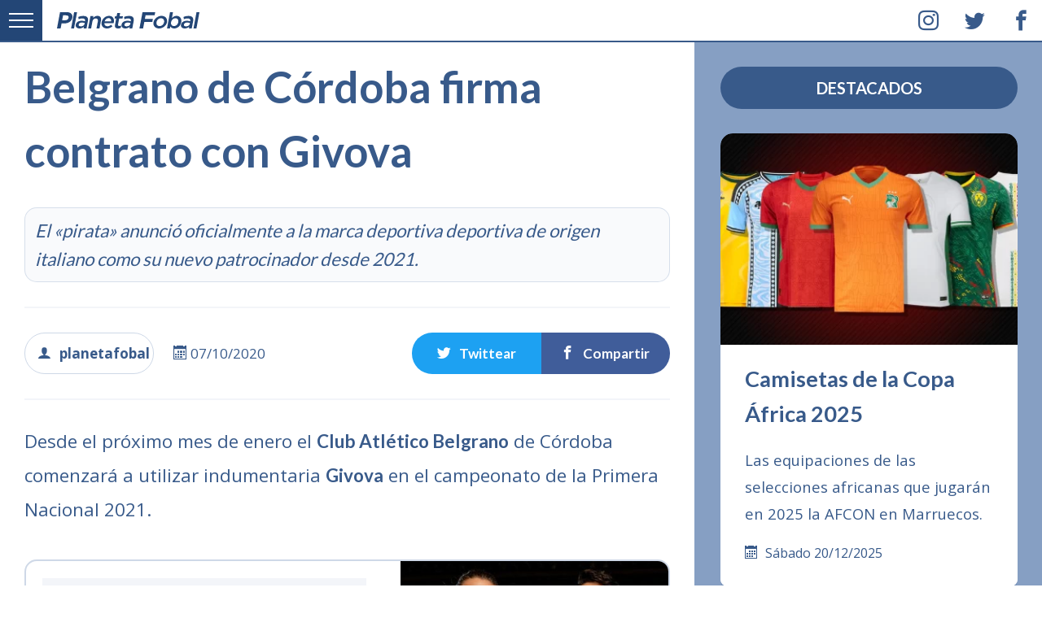

--- FILE ---
content_type: text/html; charset=UTF-8
request_url: https://planetafobal.com/notas/belgrano-de-cordoba-firma-contrato-con-givova/
body_size: 15389
content:
<!DOCTYPE html><html lang="es" itemscope itemtype="http://schema.org/Article" class="no-js"><head><meta charset="UTF-8"><meta name="viewport" content="width=device-width,initial-scale=1"><title>Belgrano de Córdoba firma contrato con Givova</title><link rel="preconnect" href="https://fonts.gstatic.com" crossorigin><link rel="preconnect" href="https://planetafobal.com"><link rel="preconnect" href="https://img.planetafobal.com"><link rel="dns-prefetch" href="https://apis.google.com"><link rel="dns-prefetch" href="https://ajax.googleapis.com"><link rel="dns-prefetch" href="https://adservice.google.com"><link rel="dns-prefetch" href="https://pagead2.googlesyndication.com"><link rel="dns-prefetch" href="https://www.googletagservices.com"><link rel="dns-prefetch" href="https://pubads.g.doubleclick.net"><link rel="dns-prefetch" href="https://stats.g.doubleclick.net"><link rel="dns-prefetch" href="https://tpc.googlesyndication.com"><meta name='robots' content='max-image-preview:large' /><link rel='dns-prefetch' href='//fonts.googleapis.com' /><style id='wp-img-auto-sizes-contain-inline-css' type='text/css'>img:is([sizes=auto i],[sizes^="auto," i]){contain-intrinsic-size:3000px 1500px}
/*# sourceURL=wp-img-auto-sizes-contain-inline-css */</style><style id='classic-theme-styles-inline-css' type='text/css'>/*! This file is auto-generated */
.wp-block-button__link{color:#fff;background-color:#32373c;border-radius:9999px;box-shadow:none;text-decoration:none;padding:calc(.667em + 2px) calc(1.333em + 2px);font-size:1.125em}.wp-block-file__button{background:#32373c;color:#fff;text-decoration:none}
/*# sourceURL=/wp-includes/css/classic-themes.min.css */</style><link rel='preload' as='style' onload="this.onload=null;this.rel='stylesheet'" id='pf6-base-style-css' href='https://planetafobal.com/wp-content/themes/v7/01.css' type='text/css' media='all' /><link rel='preload' as='style' onload="this.onload=null;this.rel='stylesheet'" id='pf6-single-style-css' href='https://planetafobal.com/wp-content/themes/v7/08.css' type='text/css' media='all' /><link rel='preload' as='style' onload="this.onload=null;this.rel='stylesheet'" id='pf6-google-fonts-css' href='https://fonts.googleapis.com/css?family=Open%20Sans:400,700|Lato:400,700&#038;subset=latin&#038;display=swap' type='text/css' media='all' /> <noscript><link rel="stylesheet" href="https://fonts.googleapis.com/css?family=Open%20Sans:400,700|Lato:400,700&subset=latin&display=swap"></noscript><script type="text/javascript" src="https://planetafobal.com/wp-includes/js/jquery/jquery.min.js" id="jquery-core-js"></script> <script type="text/javascript" src="https://planetafobal.com/wp-includes/js/jquery/jquery-migrate.min.js" id="jquery-migrate-js"></script> <script type="text/javascript" src="https://planetafobal.com/wp-content/plugins/wp-hide-post/public/js/wp-hide-post-public.js" id="wp-hide-post-js"></script> <link rel="canonical" href="https://planetafobal.com/notas/belgrano-de-cordoba-firma-contrato-con-givova/" /><link rel='shortlink' href='https://planetafobal.com/?p=64309' /><link rel="icon" href="https://img.planetafobal.com/2016/02/cropped-planetafobal-i-65x65.png" sizes="32x32" /><link rel="icon" href="https://img.planetafobal.com/2016/02/cropped-planetafobal-i.png" sizes="192x192" /><link rel="apple-touch-icon" href="https://img.planetafobal.com/2016/02/cropped-planetafobal-i-180x180.png" /><meta name="msapplication-TileImage" content="https://img.planetafobal.com/2016/02/cropped-planetafobal-i.png" /><style>html{line-height:1.15;-webkit-text-size-adjust:100%}body{margin:0}main{display:block}h1{font-size:2em;margin:.67em 0}hr{box-sizing:content-box;height:0;overflow:visible}pre{font-family:monospace,monospace;font-size:1em}a{background-color:transparent}abbr[title]{border-bottom:0;text-decoration:underline;text-decoration:underline dotted}b,strong{font-weight:bolder}code,kbd,samp{font-family:monospace,monospace;font-size:1em}small{font-size:80%}sub,sup{font-size:75%;line-height:0;position:relative;vertical-align:baseline}sub{bottom:-0.25em}sup{top:-0.5em}img{border-style:none}button,input,optgroup,select,textarea{font-family:inherit;font-size:100%;line-height:1.15;margin:0}button,input{overflow:visible}button,select{text-transform:none}button,[type="button"],[type="reset"],[type="submit"]{-webkit-appearance:button}button::-moz-focus-inner,[type="button"]::-moz-focus-inner,[type="reset"]::-moz-focus-inner,[type="submit"]::-moz-focus-inner{border-style:none;padding:0}button:-moz-focusring,[type="button"]:-moz-focusring,[type="reset"]:-moz-focusring,[type="submit"]:-moz-focusring{outline:1px dotted ButtonText}fieldset{padding:.35em .75em .625em}legend{box-sizing:border-box;color:inherit;display:table;max-width:100%;padding:0;white-space:normal}progress{vertical-align:baseline}textarea{overflow:auto}[type="checkbox"],[type="radio"]{box-sizing:border-box;padding:0}[type="number"]::-webkit-inner-spin-button,[type="number"]::-webkit-outer-spin-button{height:auto}[type="search"]{-webkit-appearance:textfield;outline-offset:-2px}[type="search"]::-webkit-search-decoration{-webkit-appearance:none}::-webkit-file-upload-button{-webkit-appearance:button;font:inherit}details{display:block}summary{display:list-item}template{display:none}[hidden]{display:none}html{box-sizing:border-box;-ms-overflow-style:scrollbar}*,*::before,*::after{box-sizing:inherit}.container{width:100%;padding-right:15px;padding-left:15px;margin-right:auto;margin-left:auto}.row{display:-ms-flexbox;display:flex;-ms-flex-wrap:wrap;flex-wrap:wrap;margin-right:-15px;margin-left:-15px}.ngt{margin-right:0;margin-left:0}.ngt>.col,.ngt>[class*="col-"]{padding-right:0;padding-left:0}.col-1,.col-2,.col-3,.col-4,.col-5,.col-6,.col-7,.col-8,.col-9,.col-10,.col-11,.col-12,.col,.col-auto,.col-sm-1,.col-sm-2,.col-sm-3,.col-sm-4,.col-sm-5,.col-sm-6,.col-sm-7,.col-sm-8,.col-sm-9,.col-sm-10,.col-sm-11,.col-sm-12,.col-sm,.col-sm-auto,.col-md-1,.col-md-2,.col-md-3,.col-md-4,.col-md-5,.col-md-6,.col-md-7,.col-md-8,.col-md-9,.col-md-10,.col-md-11,.col-md-12,.col-md,.col-md-auto,.col-lg-1,.col-lg-2,.col-lg-3,.col-lg-4,.col-lg-5,.col-lg-6,.col-lg-7,.col-lg-8,.col-lg-9,.col-lg-10,.col-lg-11,.col-lg-12,.col-lg,.col-lg-auto,.col-xl-1,.col-xl-2,.col-xl-3,.col-xl-4,.col-xl-5,.col-xl-6,.col-xl-7,.col-xl-8,.col-xl-9,.col-xl-10,.col-xl-11,.col-xl-12,.col-xl,.col-xl-auto{position:relative;width:100%;padding-right:15px;padding-left:15px}.col{-ms-flex-preferred-size:0;flex-basis:0;-ms-flex-positive:1;flex-grow:1;max-width:100%}.col-auto{-ms-flex:0 0 auto;flex:0 0 auto;width:auto;max-width:100%}.col-1{-ms-flex:0 0 8.333333%;flex:0 0 8.333333%;max-width:8.333333%}.col-2{-ms-flex:0 0 16.666667%;flex:0 0 16.666667%;max-width:16.666667%}.col-3{-ms-flex:0 0 25%;flex:0 0 25%;max-width:25%}.col-4{-ms-flex:0 0 33.333333%;flex:0 0 33.333333%;max-width:33.333333%}.col-5{-ms-flex:0 0 41.666667%;flex:0 0 41.666667%;max-width:41.666667%}.col-6{-ms-flex:0 0 50%;flex:0 0 50%;max-width:50%}.col-7{-ms-flex:0 0 58.333333%;flex:0 0 58.333333%;max-width:58.333333%}.col-8{-ms-flex:0 0 66.666667%;flex:0 0 66.666667%;max-width:66.666667%}.col-9{-ms-flex:0 0 75%;flex:0 0 75%;max-width:75%}.col-10{-ms-flex:0 0 83.333333%;flex:0 0 83.333333%;max-width:83.333333%}.col-11{-ms-flex:0 0 91.666667%;flex:0 0 91.666667%;max-width:91.666667%}.col-12{-ms-flex:0 0 100%;flex:0 0 100%;max-width:100%}@media(min-width:576px){.col-sm{-ms-flex-preferred-size:0;flex-basis:0;-ms-flex-positive:1;flex-grow:1;max-width:100%}.col-sm-auto{-ms-flex:0 0 auto;flex:0 0 auto;width:auto;max-width:100%}.col-sm-1{-ms-flex:0 0 8.333333%;flex:0 0 8.333333%;max-width:8.333333%}.col-sm-2{-ms-flex:0 0 16.666667%;flex:0 0 16.666667%;max-width:16.666667%}.col-sm-3{-ms-flex:0 0 25%;flex:0 0 25%;max-width:25%}.col-sm-4{-ms-flex:0 0 33.333333%;flex:0 0 33.333333%;max-width:33.333333%}.col-sm-5{-ms-flex:0 0 41.666667%;flex:0 0 41.666667%;max-width:41.666667%}.col-sm-6{-ms-flex:0 0 50%;flex:0 0 50%;max-width:50%}.col-sm-7{-ms-flex:0 0 58.333333%;flex:0 0 58.333333%;max-width:58.333333%}.col-sm-8{-ms-flex:0 0 66.666667%;flex:0 0 66.666667%;max-width:66.666667%}.col-sm-9{-ms-flex:0 0 75%;flex:0 0 75%;max-width:75%}.col-sm-10{-ms-flex:0 0 83.333333%;flex:0 0 83.333333%;max-width:83.333333%}.col-sm-11{-ms-flex:0 0 91.666667%;flex:0 0 91.666667%;max-width:91.666667%}.col-sm-12{-ms-flex:0 0 100%;flex:0 0 100%;max-width:100%}}@media(min-width:768px){.col-md{-ms-flex-preferred-size:0;flex-basis:0;-ms-flex-positive:1;flex-grow:1;max-width:100%}.col-md-auto{-ms-flex:0 0 auto;flex:0 0 auto;width:auto;max-width:100%}.col-md-1{-ms-flex:0 0 8.333333%;flex:0 0 8.333333%;max-width:8.333333%}.col-md-2{-ms-flex:0 0 16.666667%;flex:0 0 16.666667%;max-width:16.666667%}.col-md-3{-ms-flex:0 0 25%;flex:0 0 25%;max-width:25%}.col-md-4{-ms-flex:0 0 33.333333%;flex:0 0 33.333333%;max-width:33.333333%}.col-md-5{-ms-flex:0 0 41.666667%;flex:0 0 41.666667%;max-width:41.666667%}.col-md-6{-ms-flex:0 0 50%;flex:0 0 50%;max-width:50%}.col-md-7{-ms-flex:0 0 58.333333%;flex:0 0 58.333333%;max-width:58.333333%}.col-md-8{-ms-flex:0 0 66.666667%;flex:0 0 66.666667%;max-width:66.666667%}.col-md-9{-ms-flex:0 0 75%;flex:0 0 75%;max-width:75%}.col-md-10{-ms-flex:0 0 83.333333%;flex:0 0 83.333333%;max-width:83.333333%}.col-md-11{-ms-flex:0 0 91.666667%;flex:0 0 91.666667%;max-width:91.666667%}.col-md-12{-ms-flex:0 0 100%;flex:0 0 100%;max-width:100%}}@media(min-width:992px){.col-lg{-ms-flex-preferred-size:0;flex-basis:0;-ms-flex-positive:1;flex-grow:1;max-width:100%}.col-lg-auto{-ms-flex:0 0 auto;flex:0 0 auto;width:auto;max-width:100%}.col-lg-1{-ms-flex:0 0 8.333333%;flex:0 0 8.333333%;max-width:8.333333%}.col-lg-2{-ms-flex:0 0 16.666667%;flex:0 0 16.666667%;max-width:16.666667%}.col-lg-3{-ms-flex:0 0 25%;flex:0 0 25%;max-width:25%}.col-lg-4{-ms-flex:0 0 33.333333%;flex:0 0 33.333333%;max-width:33.333333%}.col-lg-5{-ms-flex:0 0 41.666667%;flex:0 0 41.666667%;max-width:41.666667%}.col-lg-6{-ms-flex:0 0 50%;flex:0 0 50%;max-width:50%}.col-lg-7{-ms-flex:0 0 58.333333%;flex:0 0 58.333333%;max-width:58.333333%}.col-lg-8{-ms-flex:0 0 66.666667%;flex:0 0 66.666667%;max-width:66.666667%}.col-lg-9{-ms-flex:0 0 75%;flex:0 0 75%;max-width:75%}.col-lg-10{-ms-flex:0 0 83.333333%;flex:0 0 83.333333%;max-width:83.333333%}.col-lg-11{-ms-flex:0 0 91.666667%;flex:0 0 91.666667%;max-width:91.666667%}.col-lg-12{-ms-flex:0 0 100%;flex:0 0 100%;max-width:100%}}@media(min-width:1200px){.pf51{height:520px}.col-xl{-ms-flex-preferred-size:0;flex-basis:0;-ms-flex-positive:1;flex-grow:1;max-width:100%}.col-xl-auto{-ms-flex:0 0 auto;flex:0 0 auto;width:auto;max-width:100%}.col-xl-1{-ms-flex:0 0 8.333333%;flex:0 0 8.333333%;max-width:8.333333%}.col-xl-2{-ms-flex:0 0 16.666667%;flex:0 0 16.666667%;max-width:16.666667%}.col-xl-3{-ms-flex:0 0 25%;flex:0 0 25%;max-width:25%}.col-xl-4{-ms-flex:0 0 33.333333%;flex:0 0 33.333333%;max-width:33.333333%}.col-xl-5{-ms-flex:0 0 41.666667%;flex:0 0 41.666667%;max-width:41.666667%}.col-xl-6{-ms-flex:0 0 50%;flex:0 0 50%;max-width:50%}.col-xl-7{-ms-flex:0 0 58.333333%;flex:0 0 58.333333%;max-width:58.333333%}.col-xl-8{-ms-flex:0 0 66.666667%;flex:0 0 66.666667%;max-width:66.666667%}.col-xl-9{-ms-flex:0 0 75%;flex:0 0 75%;max-width:75%}.col-xl-10{-ms-flex:0 0 83.333333%;flex:0 0 83.333333%;max-width:83.333333%}.col-xl-11{-ms-flex:0 0 91.666667%;flex:0 0 91.666667%;max-width:91.666667%}.col-xl-12{-ms-flex:0 0 100%;flex:0 0 100%;max-width:100%}}.eqa{display:-webkit-box;display:-webkit-flex;display:-ms-flexbox;display:flex;}@-webkit-keyframes fadeIn {from {opacity: 0;}to {opacity: 1;}}@keyframes fadeIn {from {opacity: 0;}to {opacity: 1;}}.pf48 {background-color: rgba(134,159,195,.5);height: 100%;max-height: 100%;}.pf48 img {height: 100% !important;object-fit: cover;}body,html {
color:#385a8a;
font:1rem/1.6 'Open Sans',Helvetica,Arial,sans-serif;margin:0;padding:0;-webkit-touch-callout:none;-webkit-user-select:none;-khtml-user-select:none;-moz-user-select:none;-ms-user-select:none;user-select:none;font-display:swap;}a, a:hover{color:#385a8a;text-decoration:none}a:visited{color:#456;text-decoration:none}::selection{background-color:#385a8a;color:#fff}hr{background-color:#eee;border:0;box-sizing:content-box;height:3px;overflow:visible;width:100%}h1,h2,h3,h4,h5,h6{font-family:Lato, Helvetica, Arial, sans-serif;margin:0 0 .5rem;font-display:swap}h1{font-size:2.5rem}h2{font-size:2rem}h3{font-size:1.75rem}h4{font-size:1.5rem}h5{font-size:1.25rem}h6{font-size:1rem}.pf00{height:auto;margin:0 auto;max-width:1920px;overflow:hidden;position:relative;width:100%}.pf00 figure{border:0;display:block;margin:0;overflow:hidden;padding:0;position:relative;width:100%}.pf00 img{background-size:100% 100%;display:block;height:auto;max-width:100%;position:relative;width:100%}.pf05{padding-top:82px}.pf06{background-color:rgba(134,159,195,1);box-sizing:border-box;overflow:hidden;padding:82px 30px 0}.pf06 .h-entry{margin-bottom:40px;overflow:hidden}.pf01{background-color:#fff;border-bottom:2px solid rgba(56,90,138,1)!important;box-sizing:border-box;height:52px;margin:0 auto;max-width:1920px;overflow:hidden;padding:0 0 0 70px;position:fixed;top:0;transition:top .3s;transition-delay:.5s;transition-duration:.2s;transition-property:top;transition-timing-function:ease;width:100%;z-index:99990}.pf02{background-color:#234676;height:52px;left:0;position:absolute;top:0;width:52px;z-index:9970;border-bottom-color:rgb(56,90,138)}.pf08{padding:0 30px}.pf10 .p-summary{display:none}.pf50{background-color:#fff;height:100%;padding:20px 30px 30px}.pf50 a:hover{border-bottom:2px solid rgba(56,90,138,.2)}.pf50 p{font-size:115%;hyphens:auto;line-height:1.8;word-wrap:break-word}.pf36{margin-bottom:40px;width:100%;border:1px solid rgba(134,159,195,.5);border-radius:15px;overflow:hidden}.pf38{height:100%}.pf39{background-color:#f8f8f8;height:100%;max-height:100%}.pf39 img{height:100% !important;object-fit:cover}.pf40{background-color:transparent;height:100%;left:0;top:0;width:100%;position:absolute;z-index:1}.pf49{font-size:1.7rem;margin:0}.pf44 h1,.pf44 h2,.pf44 h3,.pf44 h4,.pf44 h5,.pf44 h6{margin-top:0}.pf42{font-size:1.85rem;line-height:1.8;margin:0 0 20px}.pf44{height:100%;padding:20px 25px 30px}.icon-calendar{display:inline-block;width:25px;margin:0}.category .pf67{display:none}.pf43{font-size:1.25rem;hyphens:auto;line-height:1.9;margin:0 0 25px;word-wrap:break-word}.pf80{display:block;margin:20px 0 0;text-transform:capitalize}.pf04{position:absolute;height:52px;right:0;top:0;width:166px}.pf47{border-color:rgba(56,90,138,.2);border-radius:15px;border-style:solid;border-width:0 0 5px;overflow:hidden}.pf04 span{width:52px;float:left;line-height:52px;text-align:center;padding:0;margin-left:5px;font-size:25px;border-bottom:2px solid #fff}.pf04 a{display:block;color:#385a8a;text-align:center}.pf04 span:hover{background-color:rgba(56,90,138,.08);line-height:52px}.pf04 i{margin:0!important}.pf04 span:first-child{margin-left:0}.pf78{top:-54px !important}.pf03{align-items:center;display:flex;float:left;height:52px;justify-content:left;margin:0;overflow:hidden;padding:0;width:100%}.pf03 a{display:block;padding-top:5px}img[data-lazy-src]{background-color:#fff;filter:blur(10px);-webkit-filter:blur(10px);opacity:0.3}img.lazy-loaded{filter:blur(0) !important;-webkit-filter:blur(0) !important;opacity:1;transition:opacity .3s,-webkit-filter .3s;-webkit-transition:opacity .3s,-webkit-filter .3s}.pf41{display:block;position:relative;height:100%;padding-bottom:71.37%}.pf41 img{position:absolute;top:0;left:0;width:100%;height:100%}@media(min-width:1200px){.pf06{border-color:rgba(134,159,195,.2);border-style:solid;border-width:0 0 0 2px}.pf39{border-top-left-radius:15px;border-bottom-left-radius:15px}}@media(max-width:1200px){.pf06{padding-top:40px}}@media(max-width:480px){.container{padding:0}.pf43{font-size:1.1rem}.pf42{font-size:1.5rem}.pf49{font-size:1.5rem}.pf50{padding:20px}.pf67, .pf04 {display:none;}}.pf-display-1{font-size:1.8rem}.pf-display-2{font-size:2.1rem}.pf-display-3{font-size:2.4rem}.pf-display-4{font-size:2.7rem}.pf-display-5{font-size:3rem}.pf14{font-size:3.3rem}.brd{border-radius:99999px;padding:9px 12px}.pf33{background-color:#385a8a;color:#fff;padding:50px 35px;text-align:center;width:100%}.pf34{margin-right:15px;padding:0;border-radius:9999px}.pf35{padding:0;margin:0 15px}.pf33 a{background-color:#314f79;padding:10px 20px;margin:0;border-radius:9999px;color:#eee;display:inline-block}.pf33 a:hover{background-color:rgba(16,49,93,.5);color:#fff}.pf90 {margin-bottom: 30px;text-align: center;padding: 10px 15px;background-color: #385a8a;color: #fff;border-radius: 9999px;width: 100%;text-transform: uppercase;font-size:1.25rem;}.pf49{font-size:1.7rem;margin:0}.pf68{margin-top:20px !important;position:relative;width:100%;padding:0 !important;border:0 !important;background-color:#000}.pf68 .pf72{border-radius:9999px}.pf68 .pf77{padding:0 !important;border-radius:9999px}.pf68:hover{background-color:transparent !important}.pf68 form{padding:0;width:100%}.pf69{box-sizing:border-box;margin:0;position:relative;width:100%;border-radius:9999px;border:2px solid rgba(134,159,195,.7);padding:30px 20px;font-size:1.3rem;height:50px;background-color:rgba(134,159,195,.1);outline:0}.pf69:focus{border-color:#456;background-color:#fff}.pf70{background-color:transparent;border-radius:50%;border-width:0;cursor:pointer;height:40px;line-height:40px;position:absolute;right:13px;text-align:center;top:10px;z-index:7;width:40px;outline:0}.pf71{background-color:#385a8a;border-radius:50%;border-width:0;color:#fff;cursor:pointer;height:40px;line-height:40px !important;position:absolute;right:13px;text-align:center;top:12px;width:40px;z-index:6}.pf68:hover .pf71{background-color:#516f99;color:#fff}.pf50{background-color:#fff;height:100%;padding:20px 30px 30px}.pf50 a:hover{border-bottom:2px solid rgba(56,90,138,.2)}.pf50 p{font-size:115%;hyphens:auto;line-height:1.8;word-wrap:break-word}.pf80{display:block;margin:20px 0 0;text-transform:capitalize}.pf48{background-color:rgba(134,159,195,.5);height:100%;max-height:100%}.pf48 img{height:100% !important;object-fit:cover}.pf67{background-color:#516f99;margin:0;text-transform:uppercase;visibility:hidden;z-index:30}.pf06 .pf67{bottom:10px;position:absolute;right:10px}.pf06 .pf67 a{color:#fff}.pf06 .h-entry:hover .pf67{visibility:visible}.pf24{background-color:#385a8a;border-radius:50%;bottom:80px;box-sizing:border-box;color:#fff;cursor:pointer;display:block;font-size:45px;opacity:0;padding:2px;position:fixed;outline:0;right:20px;text-align:center;transform:translateY(100%);transition:opacity .3s,visibility 0;transition-delay:0;transition-duration:2s;transition-property:transform,-webkit-transform;transition-timing-function:ease-out,ease-out;visibility:hidden;z-index:50}.pf24.pf66,.pf24.pf65,.no-touch .pf24:hover{opacity:1;transition:opacity .3s,visibility 0}.pf24.pf65{opacity:1;visibility:visible}.pf24.pf66{opacity:.5}.pf24:hover,.no-touch .pf24:hover{opacity:1}.pf73{animation:fadeIn 2s linear 12s both;-webkit-animation:fadeIn 2s linear 12s both;animation-delay:10s;-webkit-animation-delay:10s;background-color:#10315d;color:#eee;left:0;overflow:hidden;padding:20px;position:absolute;top:0;width:100%;z-index:99999990}.pf73 a{color:#fff}.pf75{background-color:rgba(134,159,195,0);border-color:rgba(134,159,195,.8);border-style:solid;border-width:1px;margin-right:15px}.pf75:hover{border-color:#fff}.pf74{margin-right:15px;padding:8px 0}@-webkit-keyframes fadeIn{from{opacity:0}to{opacity:1}}@keyframes fadeIn{from{opacity:0}to{opacity:1}}.no-js .lazy-hidden,.no-js .pf09,.no-js [class^="icon-"],.no-js [class*=" icon-"],.js .pf12{display:none !important}.no-js .pf12{background-color:#f8d7da;border-color:#f5c6cb;border-style:solid;border-width:2px 0 0;bottom:0;color:#721c24;font-size:120%;height:100px;left:0;line-height:100px;padding:0;position:fixed;text-align:center;width:100%;z-index:99999}@media(min-width:1200px){.pf48{border-top-left-radius:15px;border-top-right-radius:15px}.pf39{border-top-left-radius:15px;border-bottom-left-radius:15px}}@media(max-width:800px){.pf73{font-size:90%;padding:12px 15px}.pf74{display:block;margin:0 0 10px;padding:0;width:100%}.pf75{display:inline-block;font-size:85%}.pf73 a{display:block}.no-js .pf12{font-size:100%;height:auto;line-height:1.8;padding:10px}}@media(max-width:480px){.pf73{border-bottom:2px solid rgba(134,159,195,.8);font-size:100%;padding:20px 15px !important}.pf33{text-align:left;padding:35px 15px}.pf34{display:block}.pf35{display:block;text-align:left;margin:20px 0}.pf35:last-child{margin-bottom:0}.pf49{font-size:1.5rem}.pf06 .h-entry{margin-bottom:30px}.pf06{padding-top:30px}.pf50{padding:20px}}.pf05{padding:82px 0 0}.pf11{padding:0 30px;width:100%;position:relative;max-width:100%;}.pf15{font-size:140%;width:100%;max-width:100%;}.pf15 strong{font-family:Lato;font-display:swap;}.pf15 p{hyphens:auto;-webkit-hyphens:auto;line-height:1.9;margin-bottom:25px;word-wrap:break-word}.pf15 hr{margin-bottom:25px}.pf15 blockquote{background-color:#f8f8f8;border:1px solid rgba(134,159,195,.5);border-radius:15px;overflow:hidden;padding:10px 25px}.pf15 blockquote h4{margin:15px 0 0;}.pf15 p>a{background-color:rgba(134,159,195,.15);border-radius:9999px;-webkit-box-decoration-break:clone;box-decoration-break:clone;font-family:Lato;padding:3px 5px 5px 8px;white-space:pre-wrap;font-display:swap}.pf15 p>a::after{border-radius:50%;content:'\e9cb';font-family:'icomoon';font-display:swap;font-size:15px;font-weight:700;margin-left:5px;padding:3px}.pf15 p>a:hover{background-color:#385a8a;border-color:#e6eaf0;color:#fff}.pf15 .twitter-tweet{margin:30px auto !important;max-width:520px !important;padding:0;text-align:center;width:100% !important}.pf15 .EmbeddedTweet,.pf15 .instagram-media{margin:0 auto !important;max-width:100% !important;width:100% !important}.pf15 p ~ .fb-post{text-align:center;width:100%}.pf15 .u-photo{margin-bottom:30px;position:relative}.pf15 .u-photo a,.gallery a{border:0}.pf15 h2{margin:0;text-align:center}.pf15 h3{font-size:90%;line-height:1.9;margin:25px 0;text-align:center;width:100%}.pf15 h3 strong{background-color:#314f79;border-radius:15px;color:#FFF;padding:12px;position:relative}.pf15 h3::after{background-color:#314f79;content:'';display:inline-block;height:3px;margin:0 0 8px 10px;width:200px}.pf15 h3::before{background-color:#314f79;content:'';display:inline-block;height:3px;margin:0 10px 8px 0;width:200px}.pf13{line-height:1.5;margin-bottom:30px;margin-top:-15px}.pf17{background-color:rgba(134,159,195,.05);border:1px solid rgba(134,159,195,.3);border-radius:15px;font-size:140%;font-style:italic;font-weight:normal;margin:0;margin-bottom:10px;padding:10px 12px}.pf25{border-color:rgba(134,159,195,.4);border-radius:15px;border-style:solid;border-width:2px;margin:40px 0 !important;overflow:hidden;padding:0}.pf25 small{display:block;font-size:80%;font-weight:normal;margin:5px 0 15px}.pf25 img{height:100%;margin:0;object-fit:cover;padding:0}.pf25 a{background-color:rgba(134,159,195,.1);border:0;box-decoration-break:clone;-webkit-box-decoration-break:clone;box-sizing:border-box;font-family:Lato;font-size:105%;font-weight:700;line-height:2;padding:8px 5px;vertical-align:top;white-space:pre-wrap;width:100%;font-display:swap}.pf25 a:hover{background-color:rgba(134,159,195,.2)}.mas-fotos{border-color:#869fc3;border-radius:15px;border-style:solid !important;border-width:1px !important;display:block;font-weight:700;margin-bottom:25px;padding:15px;text-align:center}.pf62{padding:20px 20px 40px !important;position:relative}.pf62 .p-summary{margin-top:15px}.pf82{border:1px solid rgba(134,159,195,1);bottom:15px;color:#385a8a;font-size:60%;font-weight:700;position:absolute;right:15px}.pf81{display:block;font-size:65%;font-weight:normal;margin-top:20px;text-transform:capitalize}.pf83{border-color:rgba(134,159,195,.1);border-style:solid;border-width:2px 0;margin:30px 0;padding:30px 0;position:relative;width:100%}.pf83 span{box-sizing:border-box;font-size:17px;text-align:center;width:20%}.pf83 a{color:#fff;display:block}.pf83 strong{font-family:Lato;font-display:swap}.resaltar{background-color:rgba(86,118,161,0.1);padding:20px;font-size:90%;border-radius:15px;font-family:Lato;line-height:2;border:1px solid #eee;font-display:swap;}.resaltar strong{background-color:rgba(86,118,161,0.2);border-radius:15px;padding:5px 10px;}.resaltar p:last-child{margin-bottom:10px}.link-r{background-color:rgba(134,159,195,.15);border-radius:9999px;color:#385a8a;display:inline-block;font-size:108%;font-weight:700;padding:15px 20px !important;text-transform:uppercase}a.link-r{border-color:#869fc3;border-style:solid;border-width:1px;font-family:Lato;font-size:70%;font-display:swap}.pf84{border-color:rgba(134,159,195,.4);border-style:solid;border-width:1px;display:inline-block;font-size:90%;font-weight:700;padding:11px 15px}.pf84:hover{background-color:rgba(134,159,195,.1);color:#385a8a}.pf84 a{color:#385a8a;display:block}.pf84 a:hover{color:#385a8a}.pf85{display:inline-block;padding:0 !important;text-align:center}.pf86{display:inline-block}.pf26{font-weight:700}.pf32{background-color:#fff;border-color:rgba(134,159,195,.6);border-style:solid;border-width:1px;color:#385a8a;display:inline-block;font-size:100%;margin:10px 8px;padding:10px 12px;text-transform:uppercase}.pf32 a{color:#385a8a}.pf32:hover{background-color:rgba(134,159,195,.1)}.pf88,.pf89,.pf87{padding:12px}.pf88{background-color:#1da1f2;border-bottom-left-radius:9999px;border-top-left-radius:9999px;display:inline-block}.pf89{background-color:#405d9a;border-bottom-right-radius:9999px;border-top-right-radius:9999px;display:inline-block}.pf87{background-color:#0dc143;border-bottom-left-radius:9999px;border-top-left-radius:9999px;display:none}.icon-share2,.icon-twitter,.icon-facebook,.icon-whatsapp,.icon-user,.icon-price-tags{margin-right:10px}.pf15 .u-photo+.gallery{margin-top:-5px}.gallery{margin:25px 0;overflow:hidden;padding:0;position:relative;width:100%}.gallery-item{border:5px solid #fff !important;box-sizing:border-box;float:left;position:relative;vertical-align:top;width:100%}.gallery-columns-2 .gallery-item{max-width:50%}.gallery-columns-2 .gallery-item:nth-child(even){border-right:0 !important}.gallery-columns-2 .gallery-item:nth-child(odd){border-left:0 !important}.gallery-columns-3 .gallery-item:nth-child(3n+0){border-left:6px solid #fff !important;border-right:0 !important}.gallery-columns-3 .gallery-item:nth-child(3n+1){border-left:0 !important;border-right:6px solid #fff !important}.gallery-columns-3 .gallery-item:nth-child(3n+2){border-left:3px solid #fff !important;border-right:3px solid #fff !important}.gallery-columns-4 .gallery-item{max-width:25%}.gallery-columns-3 .gallery-item{border:6px solid #fff !important;max-width:33.33333%}.gallery-icon img{margin:0 auto}.gallery-caption,.u-photo figcaption{background-color:rgba(255,255,255,.9);border-color:#EEE;bottom:0;color:#385a8a;display:block;float:left;font-family:Lato;font-size:65%;left:0;line-height:150%;margin:0;padding:15px 10px;position:absolute;text-align:left;visibility:hidden;width:100%;font-display:swap}.gallery-caption::before{bottom:0;content:'';height:100%;left:0;position:absolute;width:100%}.gallery a{display:block}.gallery-item:hover .gallery-caption,.u-photo:hover figcaption{opacity:1;visibility:visible}.gallery-icon:hover a::after,.pf15 .u-photo:hover a::after{background-color:rgba(255,255,255,.2);border-radius:50%;color:#fff;content:'\e98b';font-family:icomoon !important;font-size:22px;height:50px;line-height:50px;position:absolute;right:10px;text-align:center;top:10px;width:50px;z-index:2;font-display:swap}.pf91{height:0;margin:15px 0;padding-bottom:56.25%;padding-top:25px;position:relative}.pf91 iframe{height:100%;left:0;position:absolute;top:0;width:100%}.pf-relacionados{background-color:rgba(134,159,195,.06);border-color:rgba(134,159,195,.2);border-style:solid;border-width:2px 0 0;padding:30px;width:100%}.pf-relacionados-b{width:100%;margin:0 auto;max-width:1200px;}.pf-especiales{background-color:#385a8a;border-radius:9999px;color:#fff;margin-bottom:30px;padding:15px;text-align:center;text-transform:uppercase;width:100%}.pf95{background-color:rgba(134,159,195,.2);border-color:rgba(134,159,195,.2);border-style:solid;border-width:0 0 2px;padding:30px 30px 0}.pf61 .pf49{font-size:1.5rem;margin:0}.pf61 .pf50{align-items:center;display:flex}.pf61 .pf47{border:2px solid rgba(134,159,195,.5)}.pf96 img{border:2px solid rgba(134,159,195,.5);border-radius:15px;box-sizing:border-box}.pf95 .h-entry{margin-bottom:30px}.pf16{background-color:rgba(134,159,195,.06);border-color:rgba(134,159,195,.2);border-style:solid;border-width:2px 0;margin:30px 0 0;padding:20px 30px;width:100%}@media(max-width:800px){.pf83 span{width:33.3333%}.pf87{border-bottom-left-radius:9999px;border-top-left-radius:9999px;display:inline-block}.pf88,.pf89,.pf87{padding:15px}.pf88{border-radius:0}.pf84,.pf85,.pf86,.pf15 h3::after,.pf15 h3::before,.u-photo figcaption{display:none}}@media(max-width:660px){.pf15 blockquote{margin:0;font-size:90%;}.pf88,.pf89,.pf87{font-size:140%;padding:20px 15px}.pf14{font-size:180%!important;line-height:1.6;margin-bottom:15px}.pf17{font-size:105%;margin-bottom:25px;padding:8px}.pf83 strong,.pf62 .pf64,.pf62 .pf81,.pf62 .pf82,.pf16,.gallery-caption{display:none}}@media(max-width:480px){.resaltar{margin-bottom:30px;}.pf-relacionados{padding:30px 15px;}.pf13{line-height:1.4}.pf25 a{align-items:center;background-color:transparent;display:flex;font-size:100%}.pf25 a:hover{background-color:transparent}.pf62{padding:20px 10px !important}.pf15{font-size:110%}.pf15 h2,.pf-especiales{font-size:100%}.pf15 h3 strong{display:block;height:50px;line-height:50px;overflow:hidden;padding:0;width:100%}.link-r{padding:8px;text-align:center;width:100%}.pf83{margin:15px 0;padding:15px 0}.pf83 span{line-height:1;padding:15px 20px;height:52px;}.pf83 i{font-size:125%;margin-right:0}}@media(max-width:360px){.gallery-item{max-width:100%!important;border:0!important;margin-bottom:25px!important;}.gallery-item:last-child{margin-bottom:0!important}}</style><meta property="og:locale" content="es_ES"/><meta name="theme-color" content="#385A8A"/><meta property="og:site_name" content="Planeta Fobal"/><meta property="fb:app_id" content="2362259167177300"/><meta property="fb:pages" content="179944672187152"><meta property="article:publisher" content="https://www.facebook.com/planetafobal"/><meta property="article:author" content="https://www.facebook.com/planetafobal"/><meta name="description" content="El «pirata» anunció oficialmente a la marca deportiva deportiva de origen italiano como su nuevo patrocinador desde 2021."/><meta itemprop="name" content="Belgrano de Córdoba firma contrato con Givova"/><meta itemprop="description" content="El «pirata» anunció oficialmente a la marca deportiva deportiva de origen italiano como su nuevo patrocinador desde 2021."/><meta itemprop="image" content="https://img.planetafobal.com/2020/10/givova-belgrano-anuncio-2020-wq-600x428.jpg"/><meta itemprop="datePublished" content="2020-10-07T15:58:14-03:00"/><meta itemprop="dateModified" content="2021-01-02T19:18:01-03:00"/><meta property="article:published_time" content="2020-10-07T15:58:14-03:00"/><meta property="article:modified_time" content="2021-01-02T19:18:01-03:00"/><meta name="twitter:card" content="summary_large_image"/><meta name="twitter:site" content="@planetafobal"/><meta name="twitter:title" content="Belgrano de Córdoba firma contrato con Givova"/><meta name="twitter:creator" content="@planetafobal"/><meta name="twitter:description" content="Noticias sobre camisetas de fútbol, botines, infografías..."/><meta name="twitter:image:src" content="https://img.planetafobal.com/2020/10/givova-belgrano-anuncio-2020-wq-600x428.jpg"/><meta name="twitter:image" content="https://img.planetafobal.com/2020/10/givova-belgrano-anuncio-2020-wq-600x428.jpg"/><meta name="twitter:domain" content="https://planetafobal.com"/><meta property="og:type" content="article"/><meta property="og:url" content="https://planetafobal.com/notas/belgrano-de-cordoba-firma-contrato-con-givova/"/><meta property="og:title" content="Belgrano de Córdoba firma contrato con Givova"/><meta property="og:description" content="Noticias sobre camisetas de fútbol, botines, infografías..."/><meta property="og:image" content="https://img.planetafobal.com/2020/10/givova-belgrano-anuncio-2020-wq-600x428.jpg"/><meta property="og:image:url" content="https://img.planetafobal.com/2020/10/givova-belgrano-anuncio-2020-wq-600x428.jpg"/><meta property="og:image:width" content="600"/><meta property="og:image:height" content="428"/><meta property="og:image:alt" content="Belgrano de Córdoba anuncia contrato con Givova"/><meta property="og:updated_time" content="2021-01-02T19:18:01-03:00"/> <script type="application/ld+json">{"@context": "http://schema.org","@type": "BlogPosting","mainEntityOfPage": "https://planetafobal.com/notas/belgrano-de-cordoba-firma-contrato-con-givova/","publisher": {"@type": "Organization","name": "Planeta Fobal","logo": {"@type": "ImageObject","url": "https://img.planetafobal.com/2016/02/cropped-planetafobal-i-32x32.png","height": 32,"width": 32},"sameAs":["http://www.facebook.com/planetafobal","https://www.twitter.com/planetafobal","https://instagram.com/planetafobal"]},"headline": "Belgrano de Córdoba firma contrato con Givova","datePublished": "2020-10-07T15:58:14-03:00","dateModified": "2021-01-02T19:18:01-03:00","author": {"@type": "Person","name": "planetafobal"},"image": {"@type": "ImageObject","url": "https://img.planetafobal.com/2020/10/givova-belgrano-anuncio-2020-wq-600x428.jpg","width": 600,"height": 428}}</script> <script type="application/ld+json">{"@context": "http://schema.org","@type": "BreadcrumbList","itemListElement": [ {"@type": "ListItem","position": 1,"item": {"@id": "https://planetafobal.com","name": "Portada"}},{"@type":"ListItem","position":2,"item":{"@id":"https://planetafobal.com/notas/","name":"Notas"}}]}</script> <script async src="https://pagead2.googlesyndication.com/pagead/js/adsbygoogle.js?client=ca-pub-3869963887536399"
     crossorigin="anonymous"></script><script async src="https://www.googletagmanager.com/gtag/js?id=G-GSHY2J8HMK"></script> <script>window.dataLayer = window.dataLayer || [];
  function gtag(){dataLayer.push(arguments);}
  gtag('js', new Date());
  gtag('config', 'G-GSHY2J8HMK');</script><meta name="yandex-verification" content="641ff8707884283e" /><style id='global-styles-inline-css' type='text/css'>:root{--wp--preset--aspect-ratio--square: 1;--wp--preset--aspect-ratio--4-3: 4/3;--wp--preset--aspect-ratio--3-4: 3/4;--wp--preset--aspect-ratio--3-2: 3/2;--wp--preset--aspect-ratio--2-3: 2/3;--wp--preset--aspect-ratio--16-9: 16/9;--wp--preset--aspect-ratio--9-16: 9/16;--wp--preset--color--black: #000000;--wp--preset--color--cyan-bluish-gray: #abb8c3;--wp--preset--color--white: #ffffff;--wp--preset--color--pale-pink: #f78da7;--wp--preset--color--vivid-red: #cf2e2e;--wp--preset--color--luminous-vivid-orange: #ff6900;--wp--preset--color--luminous-vivid-amber: #fcb900;--wp--preset--color--light-green-cyan: #7bdcb5;--wp--preset--color--vivid-green-cyan: #00d084;--wp--preset--color--pale-cyan-blue: #8ed1fc;--wp--preset--color--vivid-cyan-blue: #0693e3;--wp--preset--color--vivid-purple: #9b51e0;--wp--preset--gradient--vivid-cyan-blue-to-vivid-purple: linear-gradient(135deg,rgb(6,147,227) 0%,rgb(155,81,224) 100%);--wp--preset--gradient--light-green-cyan-to-vivid-green-cyan: linear-gradient(135deg,rgb(122,220,180) 0%,rgb(0,208,130) 100%);--wp--preset--gradient--luminous-vivid-amber-to-luminous-vivid-orange: linear-gradient(135deg,rgb(252,185,0) 0%,rgb(255,105,0) 100%);--wp--preset--gradient--luminous-vivid-orange-to-vivid-red: linear-gradient(135deg,rgb(255,105,0) 0%,rgb(207,46,46) 100%);--wp--preset--gradient--very-light-gray-to-cyan-bluish-gray: linear-gradient(135deg,rgb(238,238,238) 0%,rgb(169,184,195) 100%);--wp--preset--gradient--cool-to-warm-spectrum: linear-gradient(135deg,rgb(74,234,220) 0%,rgb(151,120,209) 20%,rgb(207,42,186) 40%,rgb(238,44,130) 60%,rgb(251,105,98) 80%,rgb(254,248,76) 100%);--wp--preset--gradient--blush-light-purple: linear-gradient(135deg,rgb(255,206,236) 0%,rgb(152,150,240) 100%);--wp--preset--gradient--blush-bordeaux: linear-gradient(135deg,rgb(254,205,165) 0%,rgb(254,45,45) 50%,rgb(107,0,62) 100%);--wp--preset--gradient--luminous-dusk: linear-gradient(135deg,rgb(255,203,112) 0%,rgb(199,81,192) 50%,rgb(65,88,208) 100%);--wp--preset--gradient--pale-ocean: linear-gradient(135deg,rgb(255,245,203) 0%,rgb(182,227,212) 50%,rgb(51,167,181) 100%);--wp--preset--gradient--electric-grass: linear-gradient(135deg,rgb(202,248,128) 0%,rgb(113,206,126) 100%);--wp--preset--gradient--midnight: linear-gradient(135deg,rgb(2,3,129) 0%,rgb(40,116,252) 100%);--wp--preset--font-size--small: 13px;--wp--preset--font-size--medium: 20px;--wp--preset--font-size--large: 36px;--wp--preset--font-size--x-large: 42px;--wp--preset--spacing--20: 0.44rem;--wp--preset--spacing--30: 0.67rem;--wp--preset--spacing--40: 1rem;--wp--preset--spacing--50: 1.5rem;--wp--preset--spacing--60: 2.25rem;--wp--preset--spacing--70: 3.38rem;--wp--preset--spacing--80: 5.06rem;--wp--preset--shadow--natural: 6px 6px 9px rgba(0, 0, 0, 0.2);--wp--preset--shadow--deep: 12px 12px 50px rgba(0, 0, 0, 0.4);--wp--preset--shadow--sharp: 6px 6px 0px rgba(0, 0, 0, 0.2);--wp--preset--shadow--outlined: 6px 6px 0px -3px rgb(255, 255, 255), 6px 6px rgb(0, 0, 0);--wp--preset--shadow--crisp: 6px 6px 0px rgb(0, 0, 0);}:where(.is-layout-flex){gap: 0.5em;}:where(.is-layout-grid){gap: 0.5em;}body .is-layout-flex{display: flex;}.is-layout-flex{flex-wrap: wrap;align-items: center;}.is-layout-flex > :is(*, div){margin: 0;}body .is-layout-grid{display: grid;}.is-layout-grid > :is(*, div){margin: 0;}:where(.wp-block-columns.is-layout-flex){gap: 2em;}:where(.wp-block-columns.is-layout-grid){gap: 2em;}:where(.wp-block-post-template.is-layout-flex){gap: 1.25em;}:where(.wp-block-post-template.is-layout-grid){gap: 1.25em;}.has-black-color{color: var(--wp--preset--color--black) !important;}.has-cyan-bluish-gray-color{color: var(--wp--preset--color--cyan-bluish-gray) !important;}.has-white-color{color: var(--wp--preset--color--white) !important;}.has-pale-pink-color{color: var(--wp--preset--color--pale-pink) !important;}.has-vivid-red-color{color: var(--wp--preset--color--vivid-red) !important;}.has-luminous-vivid-orange-color{color: var(--wp--preset--color--luminous-vivid-orange) !important;}.has-luminous-vivid-amber-color{color: var(--wp--preset--color--luminous-vivid-amber) !important;}.has-light-green-cyan-color{color: var(--wp--preset--color--light-green-cyan) !important;}.has-vivid-green-cyan-color{color: var(--wp--preset--color--vivid-green-cyan) !important;}.has-pale-cyan-blue-color{color: var(--wp--preset--color--pale-cyan-blue) !important;}.has-vivid-cyan-blue-color{color: var(--wp--preset--color--vivid-cyan-blue) !important;}.has-vivid-purple-color{color: var(--wp--preset--color--vivid-purple) !important;}.has-black-background-color{background-color: var(--wp--preset--color--black) !important;}.has-cyan-bluish-gray-background-color{background-color: var(--wp--preset--color--cyan-bluish-gray) !important;}.has-white-background-color{background-color: var(--wp--preset--color--white) !important;}.has-pale-pink-background-color{background-color: var(--wp--preset--color--pale-pink) !important;}.has-vivid-red-background-color{background-color: var(--wp--preset--color--vivid-red) !important;}.has-luminous-vivid-orange-background-color{background-color: var(--wp--preset--color--luminous-vivid-orange) !important;}.has-luminous-vivid-amber-background-color{background-color: var(--wp--preset--color--luminous-vivid-amber) !important;}.has-light-green-cyan-background-color{background-color: var(--wp--preset--color--light-green-cyan) !important;}.has-vivid-green-cyan-background-color{background-color: var(--wp--preset--color--vivid-green-cyan) !important;}.has-pale-cyan-blue-background-color{background-color: var(--wp--preset--color--pale-cyan-blue) !important;}.has-vivid-cyan-blue-background-color{background-color: var(--wp--preset--color--vivid-cyan-blue) !important;}.has-vivid-purple-background-color{background-color: var(--wp--preset--color--vivid-purple) !important;}.has-black-border-color{border-color: var(--wp--preset--color--black) !important;}.has-cyan-bluish-gray-border-color{border-color: var(--wp--preset--color--cyan-bluish-gray) !important;}.has-white-border-color{border-color: var(--wp--preset--color--white) !important;}.has-pale-pink-border-color{border-color: var(--wp--preset--color--pale-pink) !important;}.has-vivid-red-border-color{border-color: var(--wp--preset--color--vivid-red) !important;}.has-luminous-vivid-orange-border-color{border-color: var(--wp--preset--color--luminous-vivid-orange) !important;}.has-luminous-vivid-amber-border-color{border-color: var(--wp--preset--color--luminous-vivid-amber) !important;}.has-light-green-cyan-border-color{border-color: var(--wp--preset--color--light-green-cyan) !important;}.has-vivid-green-cyan-border-color{border-color: var(--wp--preset--color--vivid-green-cyan) !important;}.has-pale-cyan-blue-border-color{border-color: var(--wp--preset--color--pale-cyan-blue) !important;}.has-vivid-cyan-blue-border-color{border-color: var(--wp--preset--color--vivid-cyan-blue) !important;}.has-vivid-purple-border-color{border-color: var(--wp--preset--color--vivid-purple) !important;}.has-vivid-cyan-blue-to-vivid-purple-gradient-background{background: var(--wp--preset--gradient--vivid-cyan-blue-to-vivid-purple) !important;}.has-light-green-cyan-to-vivid-green-cyan-gradient-background{background: var(--wp--preset--gradient--light-green-cyan-to-vivid-green-cyan) !important;}.has-luminous-vivid-amber-to-luminous-vivid-orange-gradient-background{background: var(--wp--preset--gradient--luminous-vivid-amber-to-luminous-vivid-orange) !important;}.has-luminous-vivid-orange-to-vivid-red-gradient-background{background: var(--wp--preset--gradient--luminous-vivid-orange-to-vivid-red) !important;}.has-very-light-gray-to-cyan-bluish-gray-gradient-background{background: var(--wp--preset--gradient--very-light-gray-to-cyan-bluish-gray) !important;}.has-cool-to-warm-spectrum-gradient-background{background: var(--wp--preset--gradient--cool-to-warm-spectrum) !important;}.has-blush-light-purple-gradient-background{background: var(--wp--preset--gradient--blush-light-purple) !important;}.has-blush-bordeaux-gradient-background{background: var(--wp--preset--gradient--blush-bordeaux) !important;}.has-luminous-dusk-gradient-background{background: var(--wp--preset--gradient--luminous-dusk) !important;}.has-pale-ocean-gradient-background{background: var(--wp--preset--gradient--pale-ocean) !important;}.has-electric-grass-gradient-background{background: var(--wp--preset--gradient--electric-grass) !important;}.has-midnight-gradient-background{background: var(--wp--preset--gradient--midnight) !important;}.has-small-font-size{font-size: var(--wp--preset--font-size--small) !important;}.has-medium-font-size{font-size: var(--wp--preset--font-size--medium) !important;}.has-large-font-size{font-size: var(--wp--preset--font-size--large) !important;}.has-x-large-font-size{font-size: var(--wp--preset--font-size--x-large) !important;}
/*# sourceURL=global-styles-inline-css */</style></head><body class="wp-singular notas-template-default single single-notas postid-64309 wp-theme-v7"><div class="pf00"><header class="pf01"><i class="pf02"></i><div class="pf03"><a href="https://planetafobal.com" title="Planeta Fobal"><svg xmlns="http://www.w3.org/2000/svg" width="175" height="20.563" viewBox="0 16.437 175 20.563"><path fill="#234676" d="M149.025 26.979c-.121-.615-.344-1.138-.662-1.567a3.18 3.18 0 0 0-1.21-.996 3.8 3.8 0 0 0-1.636-.352c-.6 0-1.191.117-1.775.352a5.256 5.256 0 0 0-1.604 1.012 6.319 6.319 0 0 0-1.986 3.611c-.137.763-.139 1.445-.006 2.049.132.604.363 1.126.689 1.566.326.439.74.775 1.239 1.01a3.843 3.843 0 0 0 1.65.35c.6 0 1.187-.117 1.761-.35a5.27 5.27 0 0 0 1.572-.996c.492-.45.906-.979 1.226-1.564a6.66 6.66 0 0 0 .722-2.064c.134-.762.141-1.45.02-2.061zm2.391 5.446a9.843 9.843 0 0 1-2.063 2.506 8.497 8.497 0 0 1-2.597 1.547 7.858 7.858 0 0 1-2.777.522c-1.271 0-2.28-.267-3.023-.797-.746-.531-1.331-1.147-1.752-1.848l-.423 2.562h-3.627l3.713-20.479h3.625l-1.329 7.455a9.926 9.926 0 0 1 2.462-2.002c.933-.541 2.021-.813 3.265-.813.915 0 1.766.175 2.562.521a5.229 5.229 0 0 1 2.011 1.551c.546.685.934 1.518 1.166 2.502.229.985.229 2.114.002 3.386-.235 1.277-.638 2.405-1.215 3.387zM14.258 23.498c.181-1.009-.017-1.772-.593-2.295-.577-.524-1.446-.786-2.608-.786H7.479l-1.122 6.217h3.667c1.161 0 2.116-.295 2.865-.883.748-.592 1.2-1.323 1.358-2.196l.011-.057zm3.338 3.096a8.28 8.28 0 0 1-2.199 2.228 9.63 9.63 0 0 1-2.915 1.346 12.493 12.493 0 0 1-3.364.446H5.642l-1.174 6.303H0l3.727-20.479h8.443c1.24 0 2.316.17 3.229.506.914.338 1.653.817 2.222 1.434a4.936 4.936 0 0 1 1.166 2.214c.208.858.22 1.81.033 2.849l-.011.06c-.214 1.174-.617 2.205-1.213 3.093zm16.491 3.555a7.892 7.892 0 0 0-1.516-.436 10.08 10.08 0 0 0-1.915-.178c-1.112 0-2.019.215-2.72.643-.701.429-1.123 1.04-1.266 1.834l-.01.061c-.134.737.053 1.301.559 1.69.507.388 1.177.583 2.016.583a5.836 5.836 0 0 0 1.666-.234 5.13 5.13 0 0 0 1.42-.654 3.903 3.903 0 0 0 1.048-1.02c.276-.398.458-.841.546-1.327l.172-.962zm-1.341 6.768l.423-2.134a8.559 8.559 0 0 1-2.31 1.575c-.898.43-1.935.642-3.108.642a6.786 6.786 0 0 1-2.06-.304c-.629-.204-1.157-.501-1.583-.896a3.5 3.5 0 0 1-.937-1.479c-.197-.587-.228-1.27-.089-2.042l.013-.061c.149-.826.435-1.553.858-2.17a5.548 5.548 0 0 1 1.58-1.537 7.229 7.229 0 0 1 2.155-.911 10.499 10.499 0 0 1 2.558-.304c.936 0 1.72.059 2.354.168.632.115 1.236.264 1.806.452l.067-.37c.19-1.051.005-1.854-.552-2.406s-1.453-.831-2.688-.831c-.883 0-1.685.086-2.401.261-.752.182-1.49.414-2.213.691l-.464-2.82a19.947 19.947 0 0 1 2.816-.936c.943-.23 2.052-.349 3.328-.349 2.316 0 3.938.564 4.865 1.692.927 1.129 1.208 2.715.84 4.758l-1.714 9.305h-3.543l-.001.006zm9.166 0h-3.624l2.832-15.504h3.623l-.432 2.4c.319-.371.659-.721 1.018-1.043.37-.331.773-.622 1.205-.867a6.607 6.607 0 0 1 1.42-.604 5.874 5.874 0 0 1 1.657-.221c1.745 0 3.001.533 3.761 1.594.762 1.06.98 2.486.658 4.279l-1.833 9.965h-3.625l1.641-8.889c.213-1.189.096-2.105-.352-2.749-.449-.645-1.19-.964-2.223-.964-1.014 0-1.897.33-2.647.994-.751.664-1.234 1.589-1.447 2.777l-1.547 8.583-.085.249zm24.63-8.956a5.52 5.52 0 0 0-.096-1.591 3.26 3.26 0 0 0-.563-1.287 2.96 2.96 0 0 0-1.035-.863c-.424-.212-.928-.32-1.517-.32-1.098 0-2.072.375-2.924 1.125-.85.752-1.464 1.732-1.838 2.938l7.973-.002zm-7.353 5.217c.682.668 1.604 1.004 2.761 1.004.882 0 1.674-.154 2.376-.462.702-.307 1.423-.76 2.158-1.355l1.76 1.817a10.991 10.991 0 0 1-3.032 2.05c-1.12.511-2.399.768-3.827.768-1.118 0-2.129-.192-3.031-.579a5.933 5.933 0 0 1-2.239-1.619c-.593-.691-1.005-1.525-1.242-2.499-.237-.972-.249-2.056-.032-3.25a9.627 9.627 0 0 1 1.117-3.091 10.004 10.004 0 0 1 2.027-2.529 9.712 9.712 0 0 1 2.707-1.717 8.05 8.05 0 0 1 3.174-.639c1.236 0 2.279.225 3.131.666.851.445 1.518 1.044 2 1.795.482.753.789 1.633.922 2.634a10.243 10.243 0 0 1-.097 3.155 9.713 9.713 0 0 1-.231.956h-11.41c-.013 1.262.324 2.226 1.008 2.895zm15.828-1.234c-.121.677-.042 1.159.236 1.457.278.299.723.448 1.332.448.765 0 1.53-.161 2.294-.479l-.515 2.851a7.449 7.449 0 0 1-1.547.578 7.522 7.522 0 0 1-1.8.2 6.365 6.365 0 0 1-1.768-.231 2.997 2.997 0 0 1-1.317-.753c-.348-.346-.579-.805-.698-1.373-.117-.566-.099-1.276.055-2.124l1.449-8.04h-1.97l.537-2.983h1.971l.747-4.148h3.623l-.747 4.148h4.178l-.538 2.983H76.36l-1.343 7.466zm15.292-1.795a7.892 7.892 0 0 0-1.516-.436c-.632-.12-1.273-.18-1.915-.178-1.111 0-2.021.215-2.721.643-.7.429-1.122 1.04-1.266 1.834l-.009.061c-.136.737.052 1.301.557 1.69.507.388 1.178.583 2.017.583a5.836 5.836 0 0 0 1.666-.234 5.216 5.216 0 0 0 1.42-.654 3.818 3.818 0 0 0 1.046-1.02c.275-.396.463-.851.547-1.327l.174-.962zm-1.342 6.768l.424-2.134a8.584 8.584 0 0 1-2.312 1.575c-.898.43-1.935.642-3.109.642a6.782 6.782 0 0 1-2.058-.304c-.63-.204-1.158-.501-1.584-.896a3.5 3.5 0 0 1-.937-1.479c-.199-.587-.229-1.27-.087-2.042l.01-.061c.151-.826.438-1.553.86-2.17a5.535 5.535 0 0 1 1.58-1.537 7.218 7.218 0 0 1 2.153-.911 10.51 10.51 0 0 1 2.56-.304c.934 0 1.718.059 2.352.168a13.69 13.69 0 0 1 1.808.452l.066-.37c.189-1.051.004-1.854-.552-2.406-.558-.553-1.452-.831-2.689-.831a10.235 10.235 0 0 0-2.398.261c-.752.182-1.49.414-2.213.691l-.465-2.82a19.904 19.904 0 0 1 2.816-.936c.943-.23 2.054-.349 3.329-.349 2.313 0 3.936.564 4.863 1.692.929 1.129 1.207 2.715.838 4.758l-1.715 9.305h-3.54v.006zm19.824-16.5l-.789 4.396h9.822l-.715 3.979h-9.826l-1.502 8.125h-4.469l3.728-20.479h15.617l-.718 3.979h-11.148zm22.778 6.723a4.059 4.059 0 0 0-.69-1.596 3.528 3.528 0 0 0-1.291-1.084c-.525-.262-1.139-.395-1.84-.395a5.02 5.02 0 0 0-1.979.395 5.748 5.748 0 0 0-1.665 1.07c-.49.449-.9.979-1.214 1.564a6.44 6.44 0 0 0-.666 1.918 5.235 5.235 0 0 0-.002 1.945c.121.613.352 1.148.689 1.598.342.45.785.816 1.295 1.064.525.267 1.129.396 1.81.396a5.02 5.02 0 0 0 2.009-.396 5.8 5.8 0 0 0 2.879-2.633c.322-.6.547-1.247.667-1.916a5.053 5.053 0 0 0-.002-1.93zm2.446 4.976a10.402 10.402 0 0 1-5.146 4.248 9.55 9.55 0 0 1-3.448.636c-1.181 0-2.239-.208-3.177-.62-.938-.416-1.711-.983-2.318-1.707a6.202 6.202 0 0 1-1.272-2.513c-.241-.954-.261-1.98-.063-3.077a8.932 8.932 0 0 1 1.192-3.107 10.354 10.354 0 0 1 5.132-4.26 9.443 9.443 0 0 1 3.434-.639c1.198 0 2.268.208 3.207.624.938.415 1.711.981 2.316 1.703a6.213 6.213 0 0 1 1.272 2.527c.239.965.258 1.995.06 3.093a8.845 8.845 0 0 1-1.189 3.092zm29.348-1.967a7.892 7.892 0 0 0-1.516-.436c-.632-.12-1.271-.18-1.916-.178-1.109 0-2.018.215-2.718.643-.701.429-1.121 1.04-1.266 1.834l-.009.061c-.135.737.053 1.301.557 1.69.506.388 1.178.583 2.018.583.586 0 1.14-.078 1.666-.234a5.214 5.214 0 0 0 1.42-.654 3.885 3.885 0 0 0 1.047-1.02c.275-.397.461-.852.547-1.327l.17-.962zm-1.341 6.768l.421-2.134a8.543 8.543 0 0 1-2.31 1.575c-.897.43-1.933.642-3.108.642a6.773 6.773 0 0 1-2.058-.304c-.63-.204-1.157-.501-1.585-.896a3.532 3.532 0 0 1-.938-1.479c-.195-.587-.225-1.27-.085-2.042l.01-.061c.151-.826.436-1.553.86-2.17a5.548 5.548 0 0 1 1.58-1.537 7.202 7.202 0 0 1 2.154-.911 10.499 10.499 0 0 1 2.558-.304c.935 0 1.72.059 2.353.168.612.107 1.215.26 1.807.452l.068-.37c.189-1.051.005-1.854-.553-2.406-.556-.553-1.452-.831-2.688-.831-.884 0-1.682.086-2.4.261-.751.182-1.491.414-2.213.691l-.463-2.82a19.934 19.934 0 0 1 2.815-.936c.943-.23 2.054-.349 3.325-.349 2.318 0 3.939.564 4.866 1.692.927 1.129 1.206 2.715.84 4.758l-1.716 9.305h-3.541l.001.006zm-144.679 0l3.711-20.479h3.624l-3.711 20.479h-3.624zm150.346.064l3.699-20.516H175l-3.697 20.516h-3.614z"/></svg></a></div><nav id="pf94" class="pf09"><ul id="menu-menu-1" class="menu"><li><a href="https://planetafobal.com/category/camisetas/">Camisetas</a></li><li><a href="https://planetafobal.com/notas/">Notas</a></li><li><a href="https://planetafobal.com/category/botines/">Botines</a></li><li><a href="/infografias/">Infografías</a></li><li><a href="https://planetafobal.com/contacto/">Contacto</a></li><li class="pf68"><form role="search" method="get" action="https://planetafobal.com/" class="pf72"> <input type="search" class="pf69" placeholder="Buscar" value="" name="s" required /> <input type="submit" value="" class="pf70" aria-label="Buscador" title="Buscar" /> <i class="icon-search pf71"></i></form></li><li class="pf-desc"><strong>Planeta Fobal 2026</strong><em>Noticias sobre camisetas de fútbol, botines, publicidades</em></li></ul></nav><div class="pf04"><span><a href="https://instagram.com/planetafobal" target="_blank" rel="noopener" title="Instagram @planetafobal"><i class="icon-instagram"></i></a></span><span><a href="https://twitter.com/planetafobal" target="_blank" rel="noopener" title="Twitter @planetafobal"><i class="icon-twitter"></i></a></span><span><a href="https://facebook.com/planetafobal" target="_blank" rel="noopener" title="Facebook @planetafobal"><i class="icon-facebook"></i></a></span></div></header><div class="container"><div class="row eqa"><div class="pf05 col-12 col-xl-8"><article id="post-64309" class="h-entry pf11"><h1 class="pf13 pf14 p-name">Belgrano de Córdoba firma contrato con Givova</h1><h2 class="pf17 p-summary">El «pirata» anunció oficialmente a la marca deportiva deportiva de origen italiano como su nuevo patrocinador desde 2021.</h2><div class="pf83"><span class="pf84 brd"><a href="https://planetafobal.com/author/planetafobal/" class="p-author h-card"><i class="icon-user"></i>planetafobal</a></span><span class="pf85"><i class="icon-calendar" title="Publicado el 07/10/2020"></i><time class="dt-published" datetime="2020-10-07T15:58:14-03:00">07/10/2020</time></span><span class="pf86"></span><span class="pf87"><a href="whatsapp://send?text=Belgrano+de+C%C3%B3rdoba+firma+contrato+con+Givovahttps://planetafobal.com/notas/belgrano-de-cordoba-firma-contrato-con-givova/" title="Enviar por WhatsApp" target="_blank" rel="noopener"><i class="icon-whatsapp"></i><strong>Enviar</strong></a></span><span class="pf88"><a href="https://twitter.com/intent/tweet?source=tweetbutton&amp;url=https://planetafobal.com/notas/belgrano-de-cordoba-firma-contrato-con-givova/&amp;text=Belgrano+de+C%C3%B3rdoba+firma+contrato+con+Givova" title="Compartir en Twitter" target="_blank" rel="noopener"><i class="icon-twitter"></i><strong>Twittear</strong></a></span><span class="pf89"><a href="https://www.facebook.com/sharer/sharer.php?u=https://planetafobal.com/notas/belgrano-de-cordoba-firma-contrato-con-givova/" title="Compartir en Facebook" target="_blank" rel="noopener"><i class="icon-facebook"></i><strong>Compartir</strong></a></span></div><div class="pf15 e-content"><p>Desde el próximo mes de enero el <strong>Club Atlético Belgrano</strong> de Córdoba comenzará a utilizar indumentaria <strong>Givova</strong> en el campeonato de la Primera Nacional 2021.</p><p class="pf25 row ngt eqa"><span class="pf62 col-7 col-sm-8 col-md-8 col-lg-7 col-xl-7"><a href="https://planetafobal.com/2021/01/camisetas-givova-de-belgrano-2021/" title="Camisetas Givova de Belgrano 2021" class="u-url p-name">Camisetas Givova de Belgrano 2021</a><small class="pf64 p-summary">Antes de disputar su primer partido del año en la Primera Nacional los &quot;piratas&quot; develaron sus nuevas camisetas.</small><span class="pf81"><i class="icon-calendar"></i>sábado 02/01/2021</span><span class="pf82 brd">Te puede interesar</span></span><span class="col-5 col-sm-4 col-md-4 col-lg-5 col-xl-5"><i class="pf40"></i><span class="pf41"><img fetchpriority="high" decoding="async" class="lazy lazy-hidden" width="490" height="350" src="[data-uri]" data-lazy-type="image" data-lazy-src="https://img.planetafobal.com/2021/01/belgrano-camisetas-givova-2021-sd-490x350.jpg"  alt="Camisetas Givova de Belgrano 2021 | Imagen Twitter Oficial" data-lazy-srcset="https://img.planetafobal.com/2021/01/belgrano-camisetas-givova-2021-sd-490x350.jpg 490w, https://img.planetafobal.com/2021/01/belgrano-camisetas-givova-2021-sd-600x428.jpg 600w, https://img.planetafobal.com/2021/01/belgrano-camisetas-givova-2021-sd-1024x731.jpg 1024w, https://img.planetafobal.com/2021/01/belgrano-camisetas-givova-2021-sd-768x548.jpg 768w, https://img.planetafobal.com/2021/01/belgrano-camisetas-givova-2021-sd-800x571.jpg 800w, https://img.planetafobal.com/2021/01/belgrano-camisetas-givova-2021-sd-350x250.jpg 350w, https://img.planetafobal.com/2021/01/belgrano-camisetas-givova-2021-sd-65x46.jpg 65w, https://img.planetafobal.com/2021/01/belgrano-camisetas-givova-2021-sd.jpg 1211w" data-lazy-sizes="(max-width: 490px) 100vw, 490px" /><noscript><img decoding="async" width="490" height="350" src="https://img.planetafobal.com/2021/01/belgrano-camisetas-givova-2021-sd-490x350.jpg"  alt="Camisetas Givova de Belgrano 2021 | Imagen Twitter Oficial" srcset="https://img.planetafobal.com/2021/01/belgrano-camisetas-givova-2021-sd-490x350.jpg 490w, https://img.planetafobal.com/2021/01/belgrano-camisetas-givova-2021-sd-600x428.jpg 600w, https://img.planetafobal.com/2021/01/belgrano-camisetas-givova-2021-sd-1024x731.jpg 1024w, https://img.planetafobal.com/2021/01/belgrano-camisetas-givova-2021-sd-768x548.jpg 768w, https://img.planetafobal.com/2021/01/belgrano-camisetas-givova-2021-sd-800x571.jpg 800w, https://img.planetafobal.com/2021/01/belgrano-camisetas-givova-2021-sd-350x250.jpg 350w, https://img.planetafobal.com/2021/01/belgrano-camisetas-givova-2021-sd-65x46.jpg 65w, https://img.planetafobal.com/2021/01/belgrano-camisetas-givova-2021-sd.jpg 1211w" sizes="(max-width: 490px) 100vw, 490px" /></noscript></span></span></p><p>A través de un breve comunicado publicado en su <a href="https://belgranocordoba.com/noticia-belgrano/4233/" rel="noopener noreferrer" target="_blank">portal web</a> informó que la empresa italiana será la que producirá sus camisetas por el término de un 1 año con opciones de extender el mismo para 2022.</p><p>El «Pirata», que actualmente se encuentra en la segunda categoría del fútbol argentino, culminará de esta manera su contrato con Kappa que los vestía desde mediados de 2017.</p><p><strong>Givova</strong>, que desembarcó hace pocos años en la Argentina, estaría vistiendo en 2021 a los dos equipos más populares de la provincia de Córdoba ya que podría renovar en breve su vínculo con el Club Atlético Talleres según la prensa local.</p><figure id="attachment_64311" title="Belgrano de Córdoba anuncia contrato con Givova | Imagen Twitter Oficial" class="u-photo"><a href="https://img.planetafobal.com/2020/10/givova-belgrano-anuncio-2020-p.jpg" class="url-img-p" data-fancybox="gallery-64309"><img decoding="async" src="https://img.planetafobal.com/2020/10/givova-belgrano-anuncio-2020-p-65x37.jpg" data-lazy-type="image" data-lazy-src="https://img.planetafobal.com/2020/10/givova-belgrano-anuncio-2020-p.jpg" alt="Belgrano de Córdoba anuncia contrato con Givova | Imagen Twitter Oficial" width="1200" height="675" class="lazy lazy-hidden size-full wp-image-64311" data-lazy-srcset="https://img.planetafobal.com/2020/10/givova-belgrano-anuncio-2020-p.jpg 1200w, https://img.planetafobal.com/2020/10/givova-belgrano-anuncio-2020-p-600x338.jpg 600w, https://img.planetafobal.com/2020/10/givova-belgrano-anuncio-2020-p-1024x576.jpg 1024w, https://img.planetafobal.com/2020/10/givova-belgrano-anuncio-2020-p-768x432.jpg 768w, https://img.planetafobal.com/2020/10/givova-belgrano-anuncio-2020-p-65x37.jpg 65w" data-lazy-sizes="(max-width: 1200px) 100vw, 1200px" /><noscript><img decoding="async" src="https://img.planetafobal.com/2020/10/givova-belgrano-anuncio-2020-p.jpg" alt="Belgrano de Córdoba anuncia contrato con Givova | Imagen Twitter Oficial" width="1200" height="675" class="size-full wp-image-64311" srcset="https://img.planetafobal.com/2020/10/givova-belgrano-anuncio-2020-p.jpg 1200w, https://img.planetafobal.com/2020/10/givova-belgrano-anuncio-2020-p-600x338.jpg 600w, https://img.planetafobal.com/2020/10/givova-belgrano-anuncio-2020-p-1024x576.jpg 1024w, https://img.planetafobal.com/2020/10/givova-belgrano-anuncio-2020-p-768x432.jpg 768w, https://img.planetafobal.com/2020/10/givova-belgrano-anuncio-2020-p-65x37.jpg 65w" sizes="(max-width: 1200px) 100vw, 1200px" /></noscript></a><figcaption>Belgrano de Córdoba anuncia contrato con Givova | Imagen Twitter Oficial</figcaption></figure></div></article><p><a href="https://planetafobal.com/hashtag/especiales/" class="sn-form" title="Camisetas de la temporada 2025-2026"> <img fetchpriority="high" decoding="async" src="https://img.planetafobal.com/2025/07/camisetas-2025-2026-especiales-zqw.webp" data-lazy-type="image" data-lazy-src="https://img.planetafobal.com/2025/07/camisetas-2025-2026-especiales-zqw.webp" alt="Camisetas de la temporada 2025-2026" width="1280" height="819" class="lazy size-full wp-image-91837 lazy-loaded" data-lazy-srcset="https://img.planetafobal.com/2025/07/camisetas-2025-2026-especiales-zqw.webp 1280w, https://img.planetafobal.com/2025/07/camisetas-2025-2026-especiales-zqw-600x384.webp 600w, https://img.planetafobal.com/2025/07/camisetas-2025-2026-especiales-zqw-1024x655.webp 1024w, https://img.planetafobal.com/2025/07/camisetas-2025-2026-especiales-zqw-768x491.webp 768w, https://img.planetafobal.com/2025/07/camisetas-2025-2026-especiales-zqw-65x42.webp 65w" data-lazy-sizes="(max-width: 1280px) 100vw, 1280px" srcset="https://img.planetafobal.com/2025/07/camisetas-2025-2026-especiales-zqw.webp 1280w, https://img.planetafobal.com/2025/07/camisetas-2025-2026-especiales-zqw-600x384.webp 600w, https://img.planetafobal.com/2025/07/camisetas-2025-2026-especiales-zqw-1024x655.webp 1024w, https://img.planetafobal.com/2025/07/camisetas-2025-2026-especiales-zqw-768x491.webp 768w, https://img.planetafobal.com/2025/07/camisetas-2025-2026-especiales-zqw-65x42.webp 65w" sizes="(max-width: 1280px) 100vw, 1280px"><noscript><img fetchpriority="high" decoding="async" src="https://img.planetafobal.com/2025/07/camisetas-2025-2026-especiales-zqw.webp" alt="Camisetas de la temporada 2025-2026" width="1280" height="819" class="size-full wp-image-91837" srcset="https://img.planetafobal.com/2025/07/camisetas-2025-2026-especiales-zqw.webp 1280w, https://img.planetafobal.com/2025/07/camisetas-2025-2026-especiales-zqw-600x384.webp 600w, https://img.planetafobal.com/2025/07/camisetas-2025-2026-especiales-zqw-1024x655.webp 1024w, https://img.planetafobal.com/2025/07/camisetas-2025-2026-especiales-zqw-768x491.webp 768w, https://img.planetafobal.com/2025/07/camisetas-2025-2026-especiales-zqw-65x42.webp 65w" sizes="(max-width: 1280px) 100vw, 1280px" /></noscript></a></p><div class="row pf16"> <span class="pf32 brd pf26">#Hashtags</span><span class="pf32 brd p-category"><a href="https://planetafobal.com/hashtag/cambiodemarca/" title="Más artículos con el hashtag #CambioDeMarca">#CambioDeMarca</a></span><span class="pf32 brd p-category"><a href="https://planetafobal.com/hashtag/sponsors/" title="Más artículos con el hashtag #Sponsors">#Sponsors</a></span></div></div><div class="pf06 col-12 col-xl-4"><h3 class="pf90">Destacados</h3><div class="row eqa"><article id="post-92777" class="h-entry col-12 pf46"><div class="row eqa ngt pf47"><div class="col-sm-12 col-md-4 col-lg-4 col-xl-12"><figure class="u-photo pf48"><span class="pf40"></span><div class="pf41"><img class="lazy lazy-hidden" width="350" height="250" src="[data-uri]" data-lazy-type="image" data-lazy-src="https://img.planetafobal.com/2025/12/afcon-2025-jerseys-junm-350x250.webp"  alt="Camisetas de la Copa África 2025" decoding="async" data-lazy-srcset="https://img.planetafobal.com/2025/12/afcon-2025-jerseys-junm-350x250.webp 350w, https://img.planetafobal.com/2025/12/afcon-2025-jerseys-junm-600x428.webp 600w, https://img.planetafobal.com/2025/12/afcon-2025-jerseys-junm-768x548.webp 768w, https://img.planetafobal.com/2025/12/afcon-2025-jerseys-junm-1024x731.webp 1024w, https://img.planetafobal.com/2025/12/afcon-2025-jerseys-junm-1536x1096.webp 1536w, https://img.planetafobal.com/2025/12/afcon-2025-jerseys-junm-800x571.webp 800w, https://img.planetafobal.com/2025/12/afcon-2025-jerseys-junm-490x350.webp 490w, https://img.planetafobal.com/2025/12/afcon-2025-jerseys-junm-65x46.webp 65w, https://img.planetafobal.com/2025/12/afcon-2025-jerseys-junm.webp 1611w" data-lazy-sizes="(max-width: 350px) 100vw, 350px" /><noscript><img width="350" height="250" src="https://img.planetafobal.com/2025/12/afcon-2025-jerseys-junm-350x250.webp"  alt="Camisetas de la Copa África 2025" decoding="async" srcset="https://img.planetafobal.com/2025/12/afcon-2025-jerseys-junm-350x250.webp 350w, https://img.planetafobal.com/2025/12/afcon-2025-jerseys-junm-600x428.webp 600w, https://img.planetafobal.com/2025/12/afcon-2025-jerseys-junm-768x548.webp 768w, https://img.planetafobal.com/2025/12/afcon-2025-jerseys-junm-1024x731.webp 1024w, https://img.planetafobal.com/2025/12/afcon-2025-jerseys-junm-1536x1096.webp 1536w, https://img.planetafobal.com/2025/12/afcon-2025-jerseys-junm-800x571.webp 800w, https://img.planetafobal.com/2025/12/afcon-2025-jerseys-junm-490x350.webp 490w, https://img.planetafobal.com/2025/12/afcon-2025-jerseys-junm-65x46.webp 65w, https://img.planetafobal.com/2025/12/afcon-2025-jerseys-junm.webp 1611w" sizes="(max-width: 350px) 100vw, 350px" /></noscript></div><span class="pf67 brd"><a href="https://planetafobal.com/notas/" title="Notas" class="p-category">Notas</a></span></figure></div><div class="col-sm-12 col-md-8 col-lg-8 col-xl-12"><div class="pf50"><h4 class="p-name pf49"><a href="https://planetafobal.com/notas/camisetas-de-la-copa-africa-2025/" class="u-url">Camisetas de la Copa África 2025</a></h4><p class="p-summary pf45">Las equipaciones de las selecciones africanas que jugarán en 2025 la AFCON en Marruecos.</p><span class="pf80"><i class="icon-calendar" title="Publicado el 20/12/2025"></i><time class="dt-published" datetime="2025-12-20T20:27:20-03:00">sábado 20/12/2025</time></span></div></div></div></article><article id="post-91449" class="h-entry col-12 pf46"><div class="row eqa ngt pf47"><div class="col-sm-12 col-md-4 col-lg-4 col-xl-12"><figure class="u-photo pf48"><span class="pf40"></span><div class="pf41"><img class="lazy lazy-hidden" width="350" height="250" src="[data-uri]" data-lazy-type="image" data-lazy-src="https://img.planetafobal.com/2025/07/liga-mx-jerseys-2025-2026-fgy-350x250.webp"  alt="Camisetas de la Liga MX 2025/2026" decoding="async" data-lazy-srcset="https://img.planetafobal.com/2025/07/liga-mx-jerseys-2025-2026-fgy-350x250.webp 350w, https://img.planetafobal.com/2025/07/liga-mx-jerseys-2025-2026-fgy-600x428.webp 600w, https://img.planetafobal.com/2025/07/liga-mx-jerseys-2025-2026-fgy-768x548.webp 768w, https://img.planetafobal.com/2025/07/liga-mx-jerseys-2025-2026-fgy-1024x731.webp 1024w, https://img.planetafobal.com/2025/07/liga-mx-jerseys-2025-2026-fgy-1536x1096.webp 1536w, https://img.planetafobal.com/2025/07/liga-mx-jerseys-2025-2026-fgy-800x571.webp 800w, https://img.planetafobal.com/2025/07/liga-mx-jerseys-2025-2026-fgy-490x350.webp 490w, https://img.planetafobal.com/2025/07/liga-mx-jerseys-2025-2026-fgy-65x46.webp 65w, https://img.planetafobal.com/2025/07/liga-mx-jerseys-2025-2026-fgy.webp 1611w" data-lazy-sizes="(max-width: 350px) 100vw, 350px" /><noscript><img width="350" height="250" src="https://img.planetafobal.com/2025/07/liga-mx-jerseys-2025-2026-fgy-350x250.webp"  alt="Camisetas de la Liga MX 2025/2026" decoding="async" srcset="https://img.planetafobal.com/2025/07/liga-mx-jerseys-2025-2026-fgy-350x250.webp 350w, https://img.planetafobal.com/2025/07/liga-mx-jerseys-2025-2026-fgy-600x428.webp 600w, https://img.planetafobal.com/2025/07/liga-mx-jerseys-2025-2026-fgy-768x548.webp 768w, https://img.planetafobal.com/2025/07/liga-mx-jerseys-2025-2026-fgy-1024x731.webp 1024w, https://img.planetafobal.com/2025/07/liga-mx-jerseys-2025-2026-fgy-1536x1096.webp 1536w, https://img.planetafobal.com/2025/07/liga-mx-jerseys-2025-2026-fgy-800x571.webp 800w, https://img.planetafobal.com/2025/07/liga-mx-jerseys-2025-2026-fgy-490x350.webp 490w, https://img.planetafobal.com/2025/07/liga-mx-jerseys-2025-2026-fgy-65x46.webp 65w, https://img.planetafobal.com/2025/07/liga-mx-jerseys-2025-2026-fgy.webp 1611w" sizes="(max-width: 350px) 100vw, 350px" /></noscript></div><span class="pf67 brd"><a href="https://planetafobal.com/notas/" title="Notas" class="p-category">Notas</a></span></figure></div><div class="col-sm-12 col-md-8 col-lg-8 col-xl-12"><div class="pf50"><h4 class="p-name pf49"><a href="https://planetafobal.com/notas/camisetas-de-la-liga-mx-2025-2026/" class="u-url">Camisetas de la Liga MX 2025/2026</a></h4><p class="p-summary pf45">Las camisetas que vestirán los equipos que participan de la Liga MX, la primera división del fútbol de México.</p><span class="pf80"><i class="icon-calendar" title="Publicado el 15/12/2025"></i><time class="dt-published" datetime="2025-12-15T23:00:21-03:00">lunes 15/12/2025</time></span></div></div></div></article><article id="post-92205" class="h-entry col-12 pf46"><div class="row eqa ngt pf47"><div class="col-sm-12 col-md-4 col-lg-4 col-xl-12"><figure class="u-photo pf48"><span class="pf40"></span><div class="pf41"><img class="lazy lazy-hidden" width="350" height="250" src="[data-uri]" data-lazy-type="image" data-lazy-src="https://img.planetafobal.com/2025/08/camisetas-ligas-de-campeones-2025-2026-ybvs-350x250.webp"  alt="Camisetas de la Champions League 2025/2026" decoding="async" data-lazy-srcset="https://img.planetafobal.com/2025/08/camisetas-ligas-de-campeones-2025-2026-ybvs-350x250.webp 350w, https://img.planetafobal.com/2025/08/camisetas-ligas-de-campeones-2025-2026-ybvs-600x428.webp 600w, https://img.planetafobal.com/2025/08/camisetas-ligas-de-campeones-2025-2026-ybvs-1024x731.webp 1024w, https://img.planetafobal.com/2025/08/camisetas-ligas-de-campeones-2025-2026-ybvs-768x548.webp 768w, https://img.planetafobal.com/2025/08/camisetas-ligas-de-campeones-2025-2026-ybvs-1536x1096.webp 1536w, https://img.planetafobal.com/2025/08/camisetas-ligas-de-campeones-2025-2026-ybvs-800x571.webp 800w, https://img.planetafobal.com/2025/08/camisetas-ligas-de-campeones-2025-2026-ybvs-490x350.webp 490w, https://img.planetafobal.com/2025/08/camisetas-ligas-de-campeones-2025-2026-ybvs-65x46.webp 65w, https://img.planetafobal.com/2025/08/camisetas-ligas-de-campeones-2025-2026-ybvs.webp 1611w" data-lazy-sizes="(max-width: 350px) 100vw, 350px" /><noscript><img width="350" height="250" src="https://img.planetafobal.com/2025/08/camisetas-ligas-de-campeones-2025-2026-ybvs-350x250.webp"  alt="Camisetas de la Champions League 2025/2026" decoding="async" srcset="https://img.planetafobal.com/2025/08/camisetas-ligas-de-campeones-2025-2026-ybvs-350x250.webp 350w, https://img.planetafobal.com/2025/08/camisetas-ligas-de-campeones-2025-2026-ybvs-600x428.webp 600w, https://img.planetafobal.com/2025/08/camisetas-ligas-de-campeones-2025-2026-ybvs-1024x731.webp 1024w, https://img.planetafobal.com/2025/08/camisetas-ligas-de-campeones-2025-2026-ybvs-768x548.webp 768w, https://img.planetafobal.com/2025/08/camisetas-ligas-de-campeones-2025-2026-ybvs-1536x1096.webp 1536w, https://img.planetafobal.com/2025/08/camisetas-ligas-de-campeones-2025-2026-ybvs-800x571.webp 800w, https://img.planetafobal.com/2025/08/camisetas-ligas-de-campeones-2025-2026-ybvs-490x350.webp 490w, https://img.planetafobal.com/2025/08/camisetas-ligas-de-campeones-2025-2026-ybvs-65x46.webp 65w, https://img.planetafobal.com/2025/08/camisetas-ligas-de-campeones-2025-2026-ybvs.webp 1611w" sizes="(max-width: 350px) 100vw, 350px" /></noscript></div><span class="pf67 brd"><a href="https://planetafobal.com/notas/" title="Notas" class="p-category">Notas</a></span></figure></div><div class="col-sm-12 col-md-8 col-lg-8 col-xl-12"><div class="pf50"><h4 class="p-name pf49"><a href="https://planetafobal.com/notas/camisetas-de-la-champions-league-2025-2026/" class="u-url">Camisetas de la Champions League 2025/2026</a></h4><p class="p-summary pf45">Las equipaciones que estarán luciendo los 36 equipos que disputarán la Liga de Campeones 2025/26.</p><span class="pf80"><i class="icon-calendar" title="Publicado el 15/09/2025"></i><time class="dt-published" datetime="2025-09-15T10:55:40-03:00">lunes 15/09/2025</time></span></div></div></div></article><article id="post-90447" class="h-entry col-12 pf46"><div class="row eqa ngt pf47"><div class="col-sm-12 col-md-4 col-lg-4 col-xl-12"><figure class="u-photo pf48"><span class="pf40"></span><div class="pf41"><img class="lazy lazy-hidden" width="350" height="250" src="[data-uri]" data-lazy-type="image" data-lazy-src="https://img.planetafobal.com/2025/05/camisetas-temporada-2025-26-serie-a-ytb-350x250.webp"  alt="Camisetas de la Serie A 2025/2026" decoding="async" data-lazy-srcset="https://img.planetafobal.com/2025/05/camisetas-temporada-2025-26-serie-a-ytb-350x250.webp 350w, https://img.planetafobal.com/2025/05/camisetas-temporada-2025-26-serie-a-ytb-600x428.webp 600w, https://img.planetafobal.com/2025/05/camisetas-temporada-2025-26-serie-a-ytb-768x548.webp 768w, https://img.planetafobal.com/2025/05/camisetas-temporada-2025-26-serie-a-ytb-1024x731.webp 1024w, https://img.planetafobal.com/2025/05/camisetas-temporada-2025-26-serie-a-ytb-1536x1096.webp 1536w, https://img.planetafobal.com/2025/05/camisetas-temporada-2025-26-serie-a-ytb-800x571.webp 800w, https://img.planetafobal.com/2025/05/camisetas-temporada-2025-26-serie-a-ytb-490x350.webp 490w, https://img.planetafobal.com/2025/05/camisetas-temporada-2025-26-serie-a-ytb-65x46.webp 65w, https://img.planetafobal.com/2025/05/camisetas-temporada-2025-26-serie-a-ytb.webp 1611w" data-lazy-sizes="(max-width: 350px) 100vw, 350px" /><noscript><img width="350" height="250" src="https://img.planetafobal.com/2025/05/camisetas-temporada-2025-26-serie-a-ytb-350x250.webp"  alt="Camisetas de la Serie A 2025/2026" decoding="async" srcset="https://img.planetafobal.com/2025/05/camisetas-temporada-2025-26-serie-a-ytb-350x250.webp 350w, https://img.planetafobal.com/2025/05/camisetas-temporada-2025-26-serie-a-ytb-600x428.webp 600w, https://img.planetafobal.com/2025/05/camisetas-temporada-2025-26-serie-a-ytb-768x548.webp 768w, https://img.planetafobal.com/2025/05/camisetas-temporada-2025-26-serie-a-ytb-1024x731.webp 1024w, https://img.planetafobal.com/2025/05/camisetas-temporada-2025-26-serie-a-ytb-1536x1096.webp 1536w, https://img.planetafobal.com/2025/05/camisetas-temporada-2025-26-serie-a-ytb-800x571.webp 800w, https://img.planetafobal.com/2025/05/camisetas-temporada-2025-26-serie-a-ytb-490x350.webp 490w, https://img.planetafobal.com/2025/05/camisetas-temporada-2025-26-serie-a-ytb-65x46.webp 65w, https://img.planetafobal.com/2025/05/camisetas-temporada-2025-26-serie-a-ytb.webp 1611w" sizes="(max-width: 350px) 100vw, 350px" /></noscript></div><span class="pf67 brd"><a href="https://planetafobal.com/notas/" title="Notas" class="p-category">Notas</a></span></figure></div><div class="col-sm-12 col-md-8 col-lg-8 col-xl-12"><div class="pf50"><h4 class="p-name pf49"><a href="https://planetafobal.com/notas/camisetas-de-la-serie-a-2025-2026/" class="u-url">Camisetas de la Serie A 2025/2026</a></h4><p class="p-summary pf45">Las camisetas oficiales de la Temporada 2025/26 en la primera división del fútbol de Italia.</p><span class="pf80"><i class="icon-calendar" title="Publicado el 15/08/2025"></i><time class="dt-published" datetime="2025-08-15T00:02:51-03:00">viernes 15/08/2025</time></span></div></div></div></article><article id="post-90364" class="h-entry col-12 pf46"><div class="row eqa ngt pf47"><div class="col-sm-12 col-md-4 col-lg-4 col-xl-12"><figure class="u-photo pf48"><span class="pf40"></span><div class="pf41"><img class="lazy lazy-hidden" width="350" height="250" src="[data-uri]" data-lazy-type="image" data-lazy-src="https://img.planetafobal.com/2025/05/camisetas-temporada-2025-26-bundesliga-gfb-350x250.webp"  alt="Camisetas de la Bundesliga 2025/2026" decoding="async" data-lazy-srcset="https://img.planetafobal.com/2025/05/camisetas-temporada-2025-26-bundesliga-gfb-350x250.webp 350w, https://img.planetafobal.com/2025/05/camisetas-temporada-2025-26-bundesliga-gfb-600x428.webp 600w, https://img.planetafobal.com/2025/05/camisetas-temporada-2025-26-bundesliga-gfb-768x548.webp 768w, https://img.planetafobal.com/2025/05/camisetas-temporada-2025-26-bundesliga-gfb-1024x731.webp 1024w, https://img.planetafobal.com/2025/05/camisetas-temporada-2025-26-bundesliga-gfb-1536x1096.webp 1536w, https://img.planetafobal.com/2025/05/camisetas-temporada-2025-26-bundesliga-gfb-800x571.webp 800w, https://img.planetafobal.com/2025/05/camisetas-temporada-2025-26-bundesliga-gfb-490x350.webp 490w, https://img.planetafobal.com/2025/05/camisetas-temporada-2025-26-bundesliga-gfb-65x46.webp 65w, https://img.planetafobal.com/2025/05/camisetas-temporada-2025-26-bundesliga-gfb.webp 1611w" data-lazy-sizes="(max-width: 350px) 100vw, 350px" /><noscript><img width="350" height="250" src="https://img.planetafobal.com/2025/05/camisetas-temporada-2025-26-bundesliga-gfb-350x250.webp"  alt="Camisetas de la Bundesliga 2025/2026" decoding="async" srcset="https://img.planetafobal.com/2025/05/camisetas-temporada-2025-26-bundesliga-gfb-350x250.webp 350w, https://img.planetafobal.com/2025/05/camisetas-temporada-2025-26-bundesliga-gfb-600x428.webp 600w, https://img.planetafobal.com/2025/05/camisetas-temporada-2025-26-bundesliga-gfb-768x548.webp 768w, https://img.planetafobal.com/2025/05/camisetas-temporada-2025-26-bundesliga-gfb-1024x731.webp 1024w, https://img.planetafobal.com/2025/05/camisetas-temporada-2025-26-bundesliga-gfb-1536x1096.webp 1536w, https://img.planetafobal.com/2025/05/camisetas-temporada-2025-26-bundesliga-gfb-800x571.webp 800w, https://img.planetafobal.com/2025/05/camisetas-temporada-2025-26-bundesliga-gfb-490x350.webp 490w, https://img.planetafobal.com/2025/05/camisetas-temporada-2025-26-bundesliga-gfb-65x46.webp 65w, https://img.planetafobal.com/2025/05/camisetas-temporada-2025-26-bundesliga-gfb.webp 1611w" sizes="(max-width: 350px) 100vw, 350px" /></noscript></div><span class="pf67 brd"><a href="https://planetafobal.com/notas/" title="Notas" class="p-category">Notas</a></span></figure></div><div class="col-sm-12 col-md-8 col-lg-8 col-xl-12"><div class="pf50"><h4 class="p-name pf49"><a href="https://planetafobal.com/notas/camisetas-de-la-bundesliga-2025-2026/" class="u-url">Camisetas de la Bundesliga 2025/2026</a></h4><p class="p-summary pf45">Todos los kits oficiales de la temporada 2025/26 en la primera división del fútbol de Alemania.</p><span class="pf80"><i class="icon-calendar" title="Publicado el 15/08/2025"></i><time class="dt-published" datetime="2025-08-15T00:02:42-03:00">viernes 15/08/2025</time></span></div></div></div></article><article id="post-90449" class="h-entry col-12 pf46"><div class="row eqa ngt pf47"><div class="col-sm-12 col-md-4 col-lg-4 col-xl-12"><figure class="u-photo pf48"><span class="pf40"></span><div class="pf41"><img class="lazy lazy-hidden" width="350" height="250" src="[data-uri]" data-lazy-type="image" data-lazy-src="https://img.planetafobal.com/2025/05/la-liga-equipaciones-2025-26-fdt-350x250.webp"  alt="Camisetas de la Liga española 2025/2026" decoding="async" data-lazy-srcset="https://img.planetafobal.com/2025/05/la-liga-equipaciones-2025-26-fdt-350x250.webp 350w, https://img.planetafobal.com/2025/05/la-liga-equipaciones-2025-26-fdt-600x428.webp 600w, https://img.planetafobal.com/2025/05/la-liga-equipaciones-2025-26-fdt-768x548.webp 768w, https://img.planetafobal.com/2025/05/la-liga-equipaciones-2025-26-fdt-1024x731.webp 1024w, https://img.planetafobal.com/2025/05/la-liga-equipaciones-2025-26-fdt-1536x1096.webp 1536w, https://img.planetafobal.com/2025/05/la-liga-equipaciones-2025-26-fdt-800x571.webp 800w, https://img.planetafobal.com/2025/05/la-liga-equipaciones-2025-26-fdt-490x350.webp 490w, https://img.planetafobal.com/2025/05/la-liga-equipaciones-2025-26-fdt-65x46.webp 65w, https://img.planetafobal.com/2025/05/la-liga-equipaciones-2025-26-fdt.webp 1611w" data-lazy-sizes="(max-width: 350px) 100vw, 350px" /><noscript><img width="350" height="250" src="https://img.planetafobal.com/2025/05/la-liga-equipaciones-2025-26-fdt-350x250.webp"  alt="Camisetas de la Liga española 2025/2026" decoding="async" srcset="https://img.planetafobal.com/2025/05/la-liga-equipaciones-2025-26-fdt-350x250.webp 350w, https://img.planetafobal.com/2025/05/la-liga-equipaciones-2025-26-fdt-600x428.webp 600w, https://img.planetafobal.com/2025/05/la-liga-equipaciones-2025-26-fdt-768x548.webp 768w, https://img.planetafobal.com/2025/05/la-liga-equipaciones-2025-26-fdt-1024x731.webp 1024w, https://img.planetafobal.com/2025/05/la-liga-equipaciones-2025-26-fdt-1536x1096.webp 1536w, https://img.planetafobal.com/2025/05/la-liga-equipaciones-2025-26-fdt-800x571.webp 800w, https://img.planetafobal.com/2025/05/la-liga-equipaciones-2025-26-fdt-490x350.webp 490w, https://img.planetafobal.com/2025/05/la-liga-equipaciones-2025-26-fdt-65x46.webp 65w, https://img.planetafobal.com/2025/05/la-liga-equipaciones-2025-26-fdt.webp 1611w" sizes="(max-width: 350px) 100vw, 350px" /></noscript></div><span class="pf67 brd"><a href="https://planetafobal.com/notas/" title="Notas" class="p-category">Notas</a></span></figure></div><div class="col-sm-12 col-md-8 col-lg-8 col-xl-12"><div class="pf50"><h4 class="p-name pf49"><a href="https://planetafobal.com/notas/camisetas-de-la-liga-espanola-2025-2026/" class="u-url">Camisetas de la Liga española 2025/2026</a></h4><p class="p-summary pf45">Las equipaciones oficiales de la Temporada 2025/26 en la primera división del fútbol de España (LaLiga EA Sports).</p><span class="pf80"><i class="icon-calendar" title="Publicado el 15/08/2025"></i><time class="dt-published" datetime="2025-08-15T00:02:39-03:00">viernes 15/08/2025</time></span></div></div></div></article><article id="post-90446" class="h-entry col-12 pf46"><div class="row eqa ngt pf47"><div class="col-sm-12 col-md-4 col-lg-4 col-xl-12"><figure class="u-photo pf48"><span class="pf40"></span><div class="pf41"><img class="lazy lazy-hidden" width="350" height="250" src="[data-uri]" data-lazy-type="image" data-lazy-src="https://img.planetafobal.com/2025/05/camisetas-temporada-2025-26-premier-league-tbg-350x250.webp"  alt="Camisetas de la Premier League 2025/2026" decoding="async" data-lazy-srcset="https://img.planetafobal.com/2025/05/camisetas-temporada-2025-26-premier-league-tbg-350x250.webp 350w, https://img.planetafobal.com/2025/05/camisetas-temporada-2025-26-premier-league-tbg-600x428.webp 600w, https://img.planetafobal.com/2025/05/camisetas-temporada-2025-26-premier-league-tbg-768x548.webp 768w, https://img.planetafobal.com/2025/05/camisetas-temporada-2025-26-premier-league-tbg-1024x731.webp 1024w, https://img.planetafobal.com/2025/05/camisetas-temporada-2025-26-premier-league-tbg-1536x1096.webp 1536w, https://img.planetafobal.com/2025/05/camisetas-temporada-2025-26-premier-league-tbg-800x571.webp 800w, https://img.planetafobal.com/2025/05/camisetas-temporada-2025-26-premier-league-tbg-490x350.webp 490w, https://img.planetafobal.com/2025/05/camisetas-temporada-2025-26-premier-league-tbg-65x46.webp 65w, https://img.planetafobal.com/2025/05/camisetas-temporada-2025-26-premier-league-tbg.webp 1611w" data-lazy-sizes="(max-width: 350px) 100vw, 350px" /><noscript><img width="350" height="250" src="https://img.planetafobal.com/2025/05/camisetas-temporada-2025-26-premier-league-tbg-350x250.webp"  alt="Camisetas de la Premier League 2025/2026" decoding="async" srcset="https://img.planetafobal.com/2025/05/camisetas-temporada-2025-26-premier-league-tbg-350x250.webp 350w, https://img.planetafobal.com/2025/05/camisetas-temporada-2025-26-premier-league-tbg-600x428.webp 600w, https://img.planetafobal.com/2025/05/camisetas-temporada-2025-26-premier-league-tbg-768x548.webp 768w, https://img.planetafobal.com/2025/05/camisetas-temporada-2025-26-premier-league-tbg-1024x731.webp 1024w, https://img.planetafobal.com/2025/05/camisetas-temporada-2025-26-premier-league-tbg-1536x1096.webp 1536w, https://img.planetafobal.com/2025/05/camisetas-temporada-2025-26-premier-league-tbg-800x571.webp 800w, https://img.planetafobal.com/2025/05/camisetas-temporada-2025-26-premier-league-tbg-490x350.webp 490w, https://img.planetafobal.com/2025/05/camisetas-temporada-2025-26-premier-league-tbg-65x46.webp 65w, https://img.planetafobal.com/2025/05/camisetas-temporada-2025-26-premier-league-tbg.webp 1611w" sizes="(max-width: 350px) 100vw, 350px" /></noscript></div><span class="pf67 brd"><a href="https://planetafobal.com/notas/" title="Notas" class="p-category">Notas</a></span></figure></div><div class="col-sm-12 col-md-8 col-lg-8 col-xl-12"><div class="pf50"><h4 class="p-name pf49"><a href="https://planetafobal.com/notas/camisetas-de-la-premier-league-2025-2026/" class="u-url">Camisetas de la Premier League 2025/2026</a></h4><p class="p-summary pf45">Todas las camisetas oficiales de la Temporada 2025/26 en la primera división del fútbol de Inglaterra.</p><span class="pf80"><i class="icon-calendar" title="Publicado el 15/08/2025"></i><time class="dt-published" datetime="2025-08-15T00:02:17-03:00">viernes 15/08/2025</time></span></div></div></div></article></div></div></div></div> <span class="pf24 icon-circle-up" title="Subir Arriba"></span><div class="pf33"><span class="pf34"><a href="https://planetafobal.com">Planeta Fobal <strong>2026</strong></a></span><span class="pf35"><a href="https://planetafobal.com/politica-de-privacidad/">Política de Privacidad</a></span><span class="pf35"><a href="https://planetafobal.com/contacto/">Contacto</a></span></div></div> <script type="speculationrules">{"prefetch":[{"source":"document","where":{"and":[{"href_matches":"/*"},{"not":{"href_matches":["/wp-*.php","/wp-admin/*","/*","/wp-content/*","/wp-content/plugins/*","/wp-content/themes/v7/*","/*\\?(.+)"]}},{"not":{"selector_matches":"a[rel~=\"nofollow\"]"}},{"not":{"selector_matches":".no-prefetch, .no-prefetch a"}}]},"eagerness":"conservative"}]}</script> <script type="text/javascript" src="https://planetafobal.com/wp-content/themes/v7/03.js" id="pf6-single-script-js"></script> <script>(function(html){html.className = html.className.replace(/\bno-js\b/,'js')})(document.documentElement);</script> <span class="pf12">JavaScript es necesario para el funcionamiento correcto de nuestro portal.</span></body></html>

<!-- Page cached by LiteSpeed Cache 7.7 on 2026-01-23 12:56:00 -->

--- FILE ---
content_type: text/html; charset=utf-8
request_url: https://www.google.com/recaptcha/api2/aframe
body_size: 267
content:
<!DOCTYPE HTML><html><head><meta http-equiv="content-type" content="text/html; charset=UTF-8"></head><body><script nonce="6IAv6q2zOdsHRq-tQ8KyMg">/** Anti-fraud and anti-abuse applications only. See google.com/recaptcha */ try{var clients={'sodar':'https://pagead2.googlesyndication.com/pagead/sodar?'};window.addEventListener("message",function(a){try{if(a.source===window.parent){var b=JSON.parse(a.data);var c=clients[b['id']];if(c){var d=document.createElement('img');d.src=c+b['params']+'&rc='+(localStorage.getItem("rc::a")?sessionStorage.getItem("rc::b"):"");window.document.body.appendChild(d);sessionStorage.setItem("rc::e",parseInt(sessionStorage.getItem("rc::e")||0)+1);localStorage.setItem("rc::h",'1769183762818');}}}catch(b){}});window.parent.postMessage("_grecaptcha_ready", "*");}catch(b){}</script></body></html>